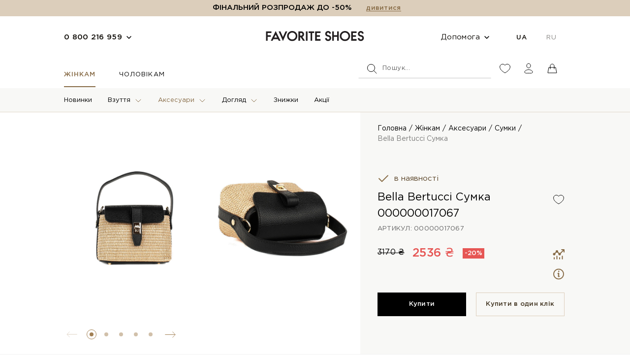

--- FILE ---
content_type: text/html; charset=UTF-8
request_url: https://favoriteshoes.com.ua/17067-bella-bertucci-sumka/
body_size: 22292
content:
<!DOCTYPE html>
<html lang="uk">
        <head>
        <meta name="format-detection" content="telephone=no" />
        <meta name="apple-mobile-web-app-capable" content="yes" />
        <meta name="viewport" content="width=device-width, initial-scale=1, maximum-scale=1, user-scalable=0" />

                        <link rel="alternate" hreflang="uk-UA" href="https://favoriteshoes.com.ua/sumky/"/>
                <link rel="alternate" hreflang="ru-UA" href="https://favoriteshoes.com.ua/ru/sumki/"/>
                
            
        
                    <!-- Google Tag Manager -->
                            <script>
                    setTimeout(function(){
                        (function(w,d,s,l,i){w[l]=w[l]||[];w[l].push({'gtm.start':
                                new Date().getTime(),event:'gtm.js'});var f=d.getElementsByTagName(s)[0],
                            j=d.createElement(s),dl=l!='dataLayer'?'&l='+l:'';j.async=true;j.src=
                            'https://www.googletagmanager.com/gtm.js?id='+i+dl;f.parentNode.insertBefore(j,f);
                        })(window,document,'script','dataLayer','GTM-PBQLNRX');
                    }, 2000);
                </script>
                        <!-- End Google Tag Manager -->
        
                <base href="https://favoriteshoes.com.ua/">
        <meta charset="utf-8">
        <title>Bella Bertucci Сумка - купити Bella Bertucci Сумка в Україні: Львові, Києві, Одесі, Харкові - ціна і фото (00000017067) в магазині взуття FavoriteShoes</title>
        <meta name="description" content="Купуйте Bella Bertucci Сумка (00000017067) за вигідною ціною в інтернет-магазині Favorite Shoes. &#10004;Великий вибір модного взуття &#10004;Великий вибір модного взуття &#10084;Безкоштовна доставка по Україні! &#10004;&#9742; (050) 105 80 17">                                                        
        <link rel="apple-touch-icon" sizes="180x180" href="/apple-touch-icon.png">
        <link rel="icon" type="image/png" sizes="32x32" href="/favicon-32x32.png">
        <link rel="icon" type="image/png" sizes="16x16" href="/favicon-16x16.png">
        <link rel="manifest" href="/site.webmanifest">
        <meta name="msapplication-TileColor" content="#da532c">
        <meta name="theme-color" content="#ffffff">
        
        <!-- PRELOAD CSS -->
<link href="https://favoriteshoes.com.ua/src/css/critical.css?v=1769258531" rel="stylesheet" type="text/css"/>
<link href="https://favoriteshoes.com.ua/src/css/main.min.css?v=1769258531" rel="stylesheet" type="text/css"/>


<link href="https://favoriteshoes.com.ua/src/css/order-main.min.css?v=1769258531" rel="stylesheet" type="text/css"/>


<link href="https://favoriteshoes.com.ua/src/css/login.min.css?v=1769258531" rel="stylesheet" type="text/css"/>


<link href="https://favoriteshoes.com.ua/src/css/inner-page.min.css?v=1769258531" rel="stylesheet" type="text/css"/>

<!-- FONTS -->
<style>

    @font-face {
        font-family: 'Gotham Pro';
        src: url('https://favoriteshoes.com.ua/src/fonts/GothamPro-Medium.eot');
        src: local('Gotham Pro Medium'), local('GothamPro-Medium'),
        url('https://favoriteshoes.com.ua/src/fonts/GothamPro-Medium.eot?#iefix') format('embedded-opentype'),
        url('https://favoriteshoes.com.ua/src/fonts/GothamPro-Medium.woff') format('woff'),
        url('https://favoriteshoes.com.ua/src/fonts/GothamPro-Medium.ttf') format('truetype');
        font-weight: 500;
        font-style: normal;
    }
    @font-face {
        font-family: 'Gotham Pro';
        src: url('https://favoriteshoes.com.ua/src/fonts/GothamPro-Bold.eot');
        src: local('Gotham Pro Bold'), local('GothamPro-Bold'),
        url('https://favoriteshoes.com.ua/src/fonts/GothamPro-Bold.eot?#iefix') format('embedded-opentype'),
        url('https://favoriteshoes.com.ua/src/fonts/GothamPro-Bold.woff') format('woff'),
        url('https://favoriteshoes.com.ua/src/fonts/GothamPro-Bold.ttf') format('truetype');
        font-weight: bold;
        font-style: normal;
    }

    @font-face {
        font-family: 'Gotham Pro';
        src: url('https://favoriteshoes.com.ua/src/fonts/GothamPro-Light.eot');
        src: local('Gotham Pro Light'), local('GothamPro-Light'),
        url('https://favoriteshoes.com.ua/src/fonts/GothamPro-Light.eot?#iefix') format('embedded-opentype'),
        url('https://favoriteshoes.com.ua/src/fonts/GothamPro-Light.woff') format('woff'),
        url('https://favoriteshoes.com.ua/src/fonts/GothamPro-Light.ttf') format('truetype');
        font-weight: 300;
        font-style: normal;
    }

    @font-face {
        font-family: 'Gotham Pro';
        src: url('https://favoriteshoes.com.ua/src/fonts/GothamPro-Black.eot');
        src: local('Gotham Pro Black'), local('GothamPro-Black'),
        url('https://favoriteshoes.com.ua/src/fonts/GothamPro-Black.eot?#iefix') format('embedded-opentype'),
        url('https://favoriteshoes.com.ua/src/fonts/GothamPro-Black.woff') format('woff'),
        url('https://favoriteshoes.com.ua/src/fonts/GothamPro-Black.ttf') format('truetype');
        font-weight: 900;
        font-style: normal;
    }

    @font-face {
        font-family: 'Gotham Pro';
        src: url('https://favoriteshoes.com.ua/src/fonts/GothamPro.eot');
        src: local('Gotham Pro'), local('GothamPro'),
        url('https://favoriteshoes.com.ua/src/fonts/GothamPro.eot?#iefix') format('embedded-opentype'),
        url('https://favoriteshoes.com.ua/src/fonts/GothamPro.woff') format('woff'),
        url('https://favoriteshoes.com.ua/src/fonts/GothamPro.ttf') format('truetype');
        font-weight: normal;
        font-style: normal;
    }


    
    .seo-block h1, .seo-block h2, .seo-block h3, .seo-block h4, .seo-block h5, .seo-block h6 {
        margin-bottom: 18px;
        text-align: center;
        font-size: 17px;
        line-height: 21px;
    }

    .button_1be3 {
        width: 55px !important;
        height: 55px !important;
    }

    .popup-container.type-login {
        max-width: 390px;
    }

    .product-inaccessible {
        opacity: 0.5;
    }

    .js-timer-countdown {
        list-style: none;
        padding: 0;
        display: block;
        text-align: center;
    }

    .js-timer-countdown li {
        display: inline-block;
        width: 15px;
        text-align: center;
    }

    .js-timer-countdown .seperator {
        display: inline-block;
        width: 3px;
    }

    .js-timer-countdown li span {
        display: inline-block;
    }

</style>
        
        
        <style>
            @media (max-width: 991px) {
            body > jdiv > jdiv > jdiv {
                bottom: 65px !important;
            }
            body > jdiv > jdiv > jdiv > jdiv {
                width: 50px !important;
                height: 50px !important;
            }
        }
                .hidden {display: none !important;}
            #user-icon-menu {
                left: 0;
                right: auto;
                text-align: left;
                top: calc(100% + 5px);
                opacity: 1;
                visibility: visible;
                position: absolute;
                right: 0;
                background: #FFFFFF;
                min-width: 173px;
                border: 1px solid #F8F8F6;
                box-sizing: border-box;
                box-shadow: 0px 12px 12px rgb(90 90 90 / 12%);
                padding: 24px;
                transition: all 0.35s;
                z-index: 10;
                text-align: left;
            }
            #user-icon-menu li {
                padding: 5px 0;
            }
            #user-icon-menu .link {
                border-bottom: none;
                color: #000;
            }
            #user-icon-menu .link:hover {
                color: #876B46;
            }
            .cabinet-popover.is-user {
                width: 176px;
            }
            #user-icon-menu .link.logout {
                color: #EB5757;
            }
            #user-icon-menu .link.logout:hover {
                color: #c31a1a;
            }
            .new.black {
                color: #000 !important;
            }
            a.logo {
                z-index: 1;
            }
            .price .new {
                display: inline;
                font-weight: 500;
                font-size: 17px;
                line-height: 1;
                color: #E65654;
                vertical-align: top;
                margin-right: 16px;
            }
            .price .old {
                font-size: 13px;
                line-height: 1;
                text-decoration-line: line-through;
                color: #333333;
                vertical-align: top;
            }
            .collection-products .black {
                color: #333333 !important;
            }
            .msg-error {
                font-size: 13px;
                line-height: 16px;
                letter-spacing: 0.02em;
                color: #EB5757;
                margin-top: 8px;
            }
        </style>

        <link rel="canonical" href="https://favoriteshoes.com.ua/17067-bella-bertucci-sumka/">                        
        
        <script src="https://www.artfut.com/static/tagtag.min.js?campaign_code=f2b686e029" onerror='var self = this;window.ADMITAD=window.ADMITAD||{},ADMITAD.Helpers=ADMITAD.Helpers||{},ADMITAD.Helpers.generateDomains=function(){for(var e=new Date,n=Math.floor(new Date(2020,e.getMonth(),e.getDate()).setUTCHours(0,0,0,0)/1e3),t=parseInt(1e12*(Math.sin(n)+1)).toString(30),i=["de"],o=[],a=0;a<i.length;++a)o.push({domain:t+"."+i[a],name:t});return o},ADMITAD.Helpers.findTodaysDomain=function(e){function n(){var o=new XMLHttpRequest,a=i[t].domain,D="https://"+a+"/";o.open("HEAD",D,!0),o.onload=function(){setTimeout(e,0,i[t])},o.onerror=function(){++t<i.length?setTimeout(n,0):setTimeout(e,0,void 0)},o.send()}var t=0,i=ADMITAD.Helpers.generateDomains();n()},window.ADMITAD=window.ADMITAD||{},ADMITAD.Helpers.findTodaysDomain(function(e){if(window.ADMITAD.dynamic=e,window.ADMITAD.dynamic){var n=function(){return function(){return self.src?self:""}}(),t=n(),i=(/campaign_code=([^&]+)/.exec(t.src)||[])[1]||"";t.parentNode.removeChild(t);var o=document.getElementsByTagName("head")[0],a=document.createElement("script");a.src="https://www."+window.ADMITAD.dynamic.domain+"/static/"+window.ADMITAD.dynamic.name.slice(1)+window.ADMITAD.dynamic.name.slice(0,1)+".min.js?campaign_code="+i,o.appendChild(a)}});'></script>
        <script type="text/javascript">var cookie_name='deduplication_cookie';var days_to_store=90;var deduplication_cookie_value='admitad';var channel_name='utm_source';getSourceParamFromUri=function(){var pattern=channel_name+'=([^&]+)';var re=new RegExp(pattern);return(re.exec(document.location.search)||[])[1]||''};getSourceCookie=function(){var matches=document.cookie.match(new RegExp('(?:^|; )'+cookie_name.replace(/([\.$?*|{}\(\)\[\]\\\/\+^])/g,'\\$1')+'=([^;]*)'));return matches?decodeURIComponent(matches[1]):undefined};setSourceCookie=function(){var param=getSourceParamFromUri();if(!param){return}var period=days_to_store*60*60*24*1000;var expiresDate=new Date((period)+ +new Date);var cookieString=cookie_name+'='+param+'; path=/; expires='+expiresDate.toGMTString();document.cookie=cookieString;document.cookie=cookieString+'; domain=.'+location.host};setSourceCookie();if(!getSourceCookie(cookie_name)){ADMITAD.Invoice.broker='na'}else if(getSourceCookie(cookie_name)!=deduplication_cookie_value){ADMITAD.Invoice.broker=getSourceCookie(cookie_name)}else{ADMITAD.Invoice.broker='adm'}</script>

                
        

    </head>
    <body data-page-type="product" data-catalog-page-type="" class=""
          data-h1="" data-page-uuid="357a6fdf7642bf815a88822c447d9dc4">

                <!-- Google Tag Manager (noscript) -->
            <noscript>
                                    <iframe src="https://www.googletagmanager.com/ns.html?id=GTM-PBQLNRX" height="0" width="0" style="display:none;visibility:hidden"></iframe>
                            </noscript>
            <!-- End Google Tag Manager (noscript) -->
                

        <div id="content-block" class=" ">

                            <header class="site-header">

            <div class="product-alert alert">
            <b>Товар добавлено в кошик</b>
            <a href="https://favoriteshoes.com.ua/cart/" class="link">перейти в кошик</a>
            <div class="alert-close">
                <img src="src/img/close-alert.svg" alt="">
            </div>
        </div>

                    <div class="main-alert alert" style="display:block">
                                                        <span style="text-align: center;"><b>ФІНАЛЬНИЙ РОЗПРОДАЖ ДО -50%</b></span>

                                                    <a href="/catalog/showcase/discount/" class="link type-2">
                                                    дивитися
                                            </a>
                                            </div>
            
    <div class="header-top">
        <div class="container">

            
                
                                <div class="phones callback-wrap">
                    <a href="tel:">0 800 216 959</a>
                    <div class="arrow"><img src="src/img/arrow-down.svg" alt=""></div>
                    <div class="contact-info">
                        <div class="phone-list">
                            <ul>
                                <li><a href="tel:0800216959">0 800 216 959</a></li>
                                
                                <li><a href="tel:0443347018">044 334 70 18</a></li>
                                <li>
                                    <a href="tel:0677363675">067 736 36 75</a>
                                </li>
                                
                                <li><a href="tel:0502007779">050 200 77 79</a></li>
                                <li><a href="tel:0501058017">050 105 80 17</a></li>
                            </ul>
                        </div>

                        <div class="work-time">
                            <div class="work-time-title">Режим роботи</div>
                            <ul>
                                <li><span>ПН-ПТ:</span> 10:00 — 19:00</li>
                                <li><span>CБ:</span> 11:00 — 18:00</li>
                                <li><span>НД:</span> ВИХІДНИЙ</li>
                            </ul>
                        </div>

                        <div class="form-callback js-sale-form-box">
                            <form action="">
                                <label>Введіть Ваш номер телефону</label>
                                <input type="tel" class="form-control js-sale-phone" placeholder="+380 (96) 123 45 67">
                                <button class="btn btn-primary type-2 w100 js-sale-send">Зателефонуйте мені</button>
                            </form>
                        </div>

                    </div>
                </div>
                
            
            <a href="https://favoriteshoes.com.ua/" class="logo">
                <img src="src/img/logo-favorit.svg" alt="Favoriteshoes Logo">
            </a>

                        <div class="top-options">
            
                                    <div class=" help   type-2 ">
    <a href="" class="help-link">Допомога</a>
    <div class="help-list">
        <ul>
                    <li>
                            <a href="https://favoriteshoes.com.ua/pokuptsiu-260/" class="link"  >Покупцю</a>
                    </li>
                    <li>
                            <a href="https://favoriteshoes.com.ua/oplata-ta-dostavka/" class="link"  >Оплата та доставка</a>
                    </li>
                    <li>
                            <a href="https://favoriteshoes.com.ua/dyskontna-prohrama/" class="link"  >Дисконтна програма</a>
                    </li>
                    <li>
                            <a href="https://favoriteshoes.com.ua/blog/" class="link"  >Блог</a>
                    </li>
                    <li>
                            <a href="https://favoriteshoes.com.ua/kontakty/" class="link"  >Контакти</a>
                    </li>
    </ul>

    </div>
</div>
                
                                    <div class="lang">
                        <ul>
                                                            <li class=" active">
                                    <a
                                            href="https://favoriteshoes.com.ua/17067-bella-bertucci-sumka/" >
                                        UA
                                    </a>
                                <li>
                                                            <li class="">
                                    <a
                                            href="https://favoriteshoes.com.ua/ru/17067-bella-bertucci-sumka/" >
                                        RU
                                    </a>
                                <li>
                                                    </ul>
                    </div>
                
                        </div>
            
        </div>
    </div>

    
    <div class="header-inner ">
        <div class="container">
            <div class="mobile-button"><span></span></div>

                            <ul class="menu-nav">
            
        <li class="active">
                            <a href="https://favoriteshoes.com.ua/zhinkam/"  >Жінкам</a>
                    </li>
            
        <li class="">
                            <a href="https://favoriteshoes.com.ua/cholovikam/"  >Чоловікам</a>
                    </li>
    </ul>
            
            <div class="header-options">
                <div class="form-search">
                    <div class="icon"><img src="src/img/icon-search.svg" alt=""></div>
                    <div class="search-wrap">
                        <form id="search_form" action="">
                            <input type="text" placeholder="Пошук">
                            <button type="submit"></button>
                        </form>
                        <div class="clear-search"></div>
                        
                        <div class="form-search-close"></div>
                    </div>
                </div>

                
                <div class="header-options-list">
                    <ul>
                        <li>

                            <a href="https://favoriteshoes.com.ua/profile/login/">
                                <svg width="24" height="24" viewBox="0 0 24 24" fill="none" xmlns="http://www.w3.org/2000/svg">
                                    <path d="M11.9996 21.0543C-8 10.0002 5.99999 -1.99984 11.9996 5.58821C18 -1.99985 32 10.0002 11.9996 21.0543Z" />
                                </svg>
                            </a>
                        </li>
                        <li class="cabinet-link">
                            <a href="https://favoriteshoes.com.ua/profile/login/">
                                <svg width="24" height="24" viewBox="0 0 24 24" fill=" none " xmlns="http://www.w3.org/2000/svg">
                                    <ellipse cx="12" cy="6.5" rx="4" ry="4.5" />
                                    <path d="M20 19C20 22.5 16 21.5 12 21.5C8 21.5 4 22.5 4 19C4 17 7.58172 14.5 12 14.5C16.4183 14.5 20 17 20 19Z" />
                                </svg>
                            </a>
                        </li>
                                                    <li class="cart-link">
                                <a id="mini_cart_link" href="" data-basket-link class="open-popup " data-rel="empty-cart" >

                                    
                                    <!-- іконка якщо корзина пуста -->
                                    <svg class=" js-cart-icon-empty" width="24" height="24"
                                         viewBox="0 0 24 24" fill="none" xmlns="http://www.w3.org/2000/svg">
                                        <path d="M8 10H5L3 21H21L19 10H16M8 10V7C8 4.79086 9.79086 3 12 3V3C14.2091 3 16 4.79086 16 7V10M8 10H16M8 10V13M16 10V13"
                                              stroke-linecap="round" stroke-linejoin="round" />
                                    </svg>

                                    <!-- іконка якщо корзина з товаром -->
                                    <svg class=" hidden  js-cart-icon-full" width="24" height="24"
                                         viewBox="0 0 24 24" fill="none" xmlns="http://www.w3.org/2000/svg">
                                        <path fill-rule="evenodd" clip-rule="evenodd" d="M8.5 7C8.5 5.067 10.067 3.5 12 3.5C13.933 3.5 15.5 5.067 15.5 7V10.5H8.5V7ZM16.5 7V10.5H19C19.2383 10.5 19.4436 10.6682 19.4903 10.9019L21.4903 20.9019C21.5197 21.0488 21.4816 21.2012 21.3867 21.317C21.2917 21.4328 21.1498 21.5 21 21.5H3C2.85021 21.5 2.7083 21.4328 2.61333 21.317C2.51836 21.2012 2.48034 21.0488 2.50971 20.9019L4.50971 10.9019C4.55646 10.6682 4.76166 10.5 5 10.5H7.5V7C7.5 4.51472 9.51472 2.5 12 2.5C14.4853 2.5 16.5 4.51472 16.5 7Z" fill="black" />
                                    </svg>

                                    <span class="basket-count js-cart-count  hidden ">0</span>

                                </a>
                            </li>
                                            </ul>
                </div>

                                <div id="mini_cart" class="cart-popover  hidden " style="display:none;">
                                        
                    
                </div>
                
                <div class="cabinet-popover ">
                                            <div class="cp-login">
                            <div class="cp-title">Вже зареєстровані ?</div>
                            <a href="https://favoriteshoes.com.ua/profile/login/" class="btn btn-primary">Увійти</a>
                        </div>
                        <div class="cp-signup">
                            <div class="cp-title">Я новий користувач.</div>
                            <p>Після швидкої реєстрації ви отримаєте доступ до багатьох функцій та додаткових переваг.</p>
                            <a href="https://favoriteshoes.com.ua/profile/registration/" class="btn btn-stroke">Зареєструватись</a>
                        </div>
                                    </div>

            </div>
        </div>
    </div>

            <div class="bottom-navbar">
    <div class="container">
                    <ul class="nav-menu nav-459  active ">
                                            <li>
                                            <a class=" " href="https://favoriteshoes.com.ua/novynky/"  >Новинки</a>
                    
                                    </li>
                                            <li>
                                            <a class="dropdown " href="https://favoriteshoes.com.ua/zhinoche-vzuttia/"  >Взуття</a>
                    
                                            <div class="submenu">
                            <div class="container">
                                                                <div class="col">
                                                                            
                                                                                <div class="col-item">

                                                                                            <a class="submenu-title " href="https://favoriteshoes.com.ua/zhinoche-vzuttia/"  >ВСІ ТОВАРИ</a>
                                            
                                                                                    </div>
                                                                            
                                                                                <div class="col-item">

                                                                                            <a class="submenu-title " href="https://favoriteshoes.com.ua/tufli/"  >Туфлі</a>
                                            
                                                                                        <ul>
                                                                                                                                                        <li>
                                                                                                                    <a href="https://favoriteshoes.com.ua/tufli-na-hrubomu-kabluku/" class=""  >Туфлі на грубому каблуку</a>
                                                                                                            </li>
                                                                                                                                                        <li>
                                                                                                                    <a href="https://favoriteshoes.com.ua/tufli-chovnyky/" class=""  >Туфлі-човники</a>
                                                                                                            </li>
                                                                                                                                                        <li>
                                                                                                                    <a href="https://favoriteshoes.com.ua/derbi-zhinochi/" class=""  >Дербі жіночі</a>
                                                                                                            </li>
                                                                                                                                                        <li>
                                                                                                                    <a href="https://favoriteshoes.com.ua/lofery-zhinochi/" class=""  >Лофери жіночі</a>
                                                                                                            </li>
                                                                                                                                                        <li>
                                                                                                                    <a href="https://favoriteshoes.com.ua/vechirni-tufli/" class=""  >Вечірні туфлі</a>
                                                                                                            </li>
                                                                                                <li class="underline">
                                                    <a href="https://favoriteshoes.com.ua/tufli/">дивитись всі</a>
                                                </li>
                                            </ul>
                                                                                    </div>
                                                                            
                                                                                <div class="col-item">

                                                                                            <a class="submenu-title " href="https://favoriteshoes.com.ua/botiliony/"  >Ботильйони</a>
                                            
                                                                                    </div>
                                                                            
                                                                                <div class="col-item">

                                                                                            <a class="submenu-title " href="https://favoriteshoes.com.ua/uhy/"  >Уги</a>
                                            
                                                                                    </div>
                                                                                                                                                                                                                                                                                                                                                                                                                                                                                                                                                                                                                                                                                                                                                                                                                                                                                                                                                                                                                                                                                                                    </div>
                                                                <div class="col">
                                                                                                                                                                                                                                                                                                                                                                                                                            
                                                                                <div class="col-item">

                                                                                            <a class="submenu-title " href="https://favoriteshoes.com.ua/choboty/"  >Чоботи</a>
                                            
                                                                                        <ul>
                                                                                                                                                        <li>
                                                                                                                    <a href="https://favoriteshoes.com.ua/choboty-osinni/" class=""  >Чоботи осінні</a>
                                                                                                            </li>
                                                                                                                                                        <li>
                                                                                                                    <a href="https://favoriteshoes.com.ua/choboty-zymovi/" class=""  >Чоботи зимові</a>
                                                                                                            </li>
                                                                                                                                                        <li>
                                                                                                                    <a href="https://favoriteshoes.com.ua/pivchoboty/" class=""  >Півчоботи</a>
                                                                                                            </li>
                                                                                                <li class="underline">
                                                    <a href="https://favoriteshoes.com.ua/choboty/">дивитись всі</a>
                                                </li>
                                            </ul>
                                                                                    </div>
                                                                            
                                                                                <div class="col-item">

                                                                                            <a class="submenu-title " href="https://favoriteshoes.com.ua/botforty/"  >Ботфорти</a>
                                            
                                                                                        <ul>
                                                                                                                                                        <li>
                                                                                                                    <a href="https://favoriteshoes.com.ua/botforty-osinni/" class=""  >Ботфорти осінні</a>
                                                                                                            </li>
                                                                                                                                                        <li>
                                                                                                                    <a href="https://favoriteshoes.com.ua/botforty-zymovi/" class=""  >Ботфорти зимові</a>
                                                                                                            </li>
                                                                                                                                                        <li>
                                                                                                                    <a href="https://favoriteshoes.com.ua/botforty-panchokhy/" class=""  >Ботфорти-панчохи</a>
                                                                                                            </li>
                                                                                                <li class="underline">
                                                    <a href="https://favoriteshoes.com.ua/botforty/">дивитись всі</a>
                                                </li>
                                            </ul>
                                                                                    </div>
                                                                                                                                                                                                                                                                                                                                                                                                                                                                                                                                                                                                                                                                                                                                                                                                                                                                                                                                            </div>
                                                                <div class="col">
                                                                                                                                                                                                                                                                                                                                                                                                                                                                                                                                                                                                    
                                                                                <div class="col-item">

                                                                                            <a class="submenu-title " href="https://favoriteshoes.com.ua/cherevyky-318/"  >Черевики</a>
                                            
                                                                                        <ul>
                                                                                                                                                        <li>
                                                                                                                    <a href="https://favoriteshoes.com.ua/cherevyky-osinni/" class=""  >Черевики осінні</a>
                                                                                                            </li>
                                                                                                                                                        <li>
                                                                                                                    <a href="https://favoriteshoes.com.ua/cherevyky-zymovi/" class=""  >Черевики зимові</a>
                                                                                                            </li>
                                                                                                                                                        <li>
                                                                                                                    <a href="https://favoriteshoes.com.ua/chelsi-zhinochi/" class=""  >Челсі жіночі</a>
                                                                                                            </li>
                                                                                                                                                        <li>
                                                                                                                    <a href="https://favoriteshoes.com.ua/kovboiky/" class=""  >Ковбойки</a>
                                                                                                            </li>
                                                                                                                                                        <li>
                                                                                                                    <a href="https://favoriteshoes.com.ua/dutiky/" class=""  >Дутіки</a>
                                                                                                            </li>
                                                                                                <li class="underline">
                                                    <a href="https://favoriteshoes.com.ua/cherevyky-318/">дивитись всі</a>
                                                </li>
                                            </ul>
                                                                                    </div>
                                                                            
                                                                                <div class="col-item">

                                                                                            <a class="submenu-title " href="https://favoriteshoes.com.ua/krosivky-ta-kedy/"  >Кросівки та кеди</a>
                                            
                                                                                        <ul>
                                                                                                                                                        <li>
                                                                                                                    <a href="https://favoriteshoes.com.ua/krosivky/" class=""  >Кросівки</a>
                                                                                                            </li>
                                                                                                                                                        <li>
                                                                                                                    <a href="https://favoriteshoes.com.ua/kedy/" class=""  >Кеди</a>
                                                                                                            </li>
                                                                                                <li class="underline">
                                                    <a href="https://favoriteshoes.com.ua/krosivky-ta-kedy/">дивитись всі</a>
                                                </li>
                                            </ul>
                                                                                    </div>
                                                                                                                                                                                                                                                                                                                                                                                                                                                                                                                                                                                                                                                                                                                                                                    </div>
                                                                <div class="col">
                                                                                                                                                                                                                                                                                                                                                                                                                                                                                                                                                                                                                                                                                                                                                                            
                                                                                <div class="col-item">

                                                                                            <a class="submenu-title " href="https://favoriteshoes.com.ua/baletky/"  >Балетки</a>
                                            
                                                                                    </div>
                                                                            
                                                                                <div class="col-item">

                                                                                            <a class="submenu-title " href="https://favoriteshoes.com.ua/shlopantsi/"  >Шльопанці</a>
                                            
                                                                                    </div>
                                                                            
                                                                                <div class="col-item">

                                                                                            <a class="submenu-title " href="https://favoriteshoes.com.ua/mokasyny/"  >Мокасини</a>
                                            
                                                                                    </div>
                                                                            
                                                                                <div class="col-item">

                                                                                            <a class="submenu-title " href="https://favoriteshoes.com.ua/espadryl/"  >Еспадрильї</a>
                                            
                                                                                    </div>
                                                                            
                                                                                <div class="col-item">

                                                                                            <a class="submenu-title " href="https://favoriteshoes.com.ua/sabo/"  >Сабо</a>
                                            
                                                                                    </div>
                                                                            
                                                                                <div class="col-item">

                                                                                            <a class="submenu-title " href="https://favoriteshoes.com.ua/sandali/"  >Сандалі</a>
                                            
                                                                                    </div>
                                                                            
                                                                                <div class="col-item">

                                                                                            <a class="submenu-title " href="https://favoriteshoes.com.ua/bosonizhky/"  >Босоніжки</a>
                                            
                                                                                        <ul>
                                                                                                                                                        <li>
                                                                                                                    <a href="https://favoriteshoes.com.ua/slinhbeky/" class=""  >Слінгбеки</a>
                                                                                                            </li>
                                                                                                                                                        <li>
                                                                                                                    <a href="https://favoriteshoes.com.ua/bosonizhky-na-platformi/" class=""  >Босоніжки на платформі</a>
                                                                                                            </li>
                                                                                                <li class="underline">
                                                    <a href="https://favoriteshoes.com.ua/bosonizhky/">дивитись всі</a>
                                                </li>
                                            </ul>
                                                                                    </div>
                                                                            
                                                                                <div class="col-item">

                                                                                            <a class="submenu-title " href="https://favoriteshoes.com.ua/ostannia-para/f/gender-female/"  >Остання пара</a>
                                            
                                                                                    </div>
                                                                    </div>
                                                                <div class="col">
                                                                                                                                                                                                                                                                                                                                                                                                                                                                                                                                                                                                                                                                                                                                                                                                                                                                                                                                                                                                                                                                                                                                                                                                                                                                                                                                                                                                                                                                    </div>
                                                            </div>
                        </div>
                                    </li>
                                            <li>
                                            <a class="dropdown active" href="https://favoriteshoes.com.ua/zhinochi/"  >Аксесуари</a>
                    
                                            <div class="submenu">
                            <div class="container">
                                                                <div class="col">
                                                                            
                                                                                <div class="col-item">

                                                                                            <a class="submenu-title active" href="https://favoriteshoes.com.ua/sumky/"  >Сумки</a>
                                            
                                                                                    </div>
                                                                            
                                                                                <div class="col-item">

                                                                                            <a class="submenu-title " href="https://favoriteshoes.com.ua/remeni-zhinochi/"  >Ремені</a>
                                            
                                                                                    </div>
                                                                            
                                                                                <div class="col-item">

                                                                                            <a class="submenu-title " href="https://favoriteshoes.com.ua/klatchi/"  >Клатчі</a>
                                            
                                                                                    </div>
                                                                            
                                                                                <div class="col-item">

                                                                                            <a class="submenu-title " href="https://favoriteshoes.com.ua/ghamantsi/"  >Гаманці</a>
                                            
                                                                                    </div>
                                                                            
                                                                                <div class="col-item">

                                                                                            <a class="submenu-title " href="https://favoriteshoes.com.ua/shkarpetky/"  >Шкарпетки</a>
                                            
                                                                                    </div>
                                                                    </div>
                                                                <div class="col">
                                                                                                                                                                                                                                                                                                                                                                                                                                                                                                        </div>
                                                                <div class="col">
                                                                                                                                                                                                                                                                                                                                                                                                                                                                                                        </div>
                                                                <div class="col">
                                                                                                                                                                                                                                                                                                                                                                                                                                                                                                        </div>
                                                                <div class="col">
                                                                                                                                                                                                                                                                                                                                                                                                                                                                                                        </div>
                                                            </div>
                        </div>
                                    </li>
                                            <li>
                                            <a class="dropdown " href="https://favoriteshoes.com.ua/dohliad-za-vzuttiam/"  >Догляд</a>
                    
                                            <div class="submenu">
                            <div class="container">
                                                                <div class="col">
                                                                            
                                                                                <div class="col-item">

                                                                                            <a class="submenu-title " href="https://favoriteshoes.com.ua/krem-dlia-vzuttia/"  >Крем для взуття</a>
                                            
                                                                                    </div>
                                                                            
                                                                                <div class="col-item">

                                                                                            <a class="submenu-title " href="https://favoriteshoes.com.ua/ustilky/"  >Устілки</a>
                                            
                                                                                    </div>
                                                                            
                                                                                <div class="col-item">

                                                                                            <a class="submenu-title " href="https://favoriteshoes.com.ua/aerozoli-dlia-vzuttia/"  >Аерозолі для взуття</a>
                                            
                                                                                    </div>
                                                                            
                                                                                <div class="col-item">

                                                                                            <a class="submenu-title " href="https://favoriteshoes.com.ua/ghubky-i-shchitky/"  >Губки і щітки</a>
                                            
                                                                                    </div>
                                                                    </div>
                                                                <div class="col">
                                                                                                                                                                                                                                                                                                                                                                                                                    </div>
                                                                <div class="col">
                                                                                                                                                                                                                                                                                                                                                                                                                    </div>
                                                                <div class="col">
                                                                                                                                                                                                                                                                                                                                                                                                                    </div>
                                                                <div class="col">
                                                                                                                                                                                                                                                                                                                                                                                                                    </div>
                                                            </div>
                        </div>
                                    </li>
                                            <li>
                                            <a class=" " href="https://favoriteshoes.com.ua/catalog/showcase/discount/f/gender-female/"  >Знижки</a>
                    
                                    </li>
                                            <li>
                                            <a class=" " href="https://favoriteshoes.com.ua/aktsi/"  >Акції</a>
                    
                                    </li>
                    </ul>
                    <ul class="nav-menu nav-460 ">
                                            <li>
                                            <a class=" " href="https://favoriteshoes.com.ua/cholovichi-novynky/"  >Новинки</a>
                    
                                    </li>
                                            <li>
                                            <a class="dropdown " href="https://favoriteshoes.com.ua/choloviche-vzuttia/"  >Взуття</a>
                    
                                            <div class="submenu">
                            <div class="container">
                                                                <div class="col">
                                                                            
                                                                                <div class="col-item">

                                                                                            <a class="submenu-title " href="https://favoriteshoes.com.ua/choloviche-vzuttia/"  >ВСІ ТОВАРИ</a>
                                            
                                                                                    </div>
                                                                            
                                                                                <div class="col-item">

                                                                                            <a class="submenu-title " href="https://favoriteshoes.com.ua/ostannia-para/f/gender-male/"  >Остання пара</a>
                                            
                                                                                    </div>
                                                                            
                                                                                <div class="col-item">

                                                                                            <a class="submenu-title " href="https://favoriteshoes.com.ua/tufli-301/"  >Туфлі</a>
                                            
                                                                                        <ul>
                                                                                                                                                        <li>
                                                                                                                    <a href="https://favoriteshoes.com.ua/tufli-301/f/style-classic/" class=""  >Класичні туфлі</a>
                                                                                                            </li>
                                                                                                                                                        <li>
                                                                                                                    <a href="https://favoriteshoes.com.ua/monky/" class=""  >Монки</a>
                                                                                                            </li>
                                                                                                                                                        <li>
                                                                                                                    <a href="https://favoriteshoes.com.ua/lofery-cholovichi/" class=""  >Лофери чоловічі</a>
                                                                                                            </li>
                                                                                                                                                        <li>
                                                                                                                    <a href="https://favoriteshoes.com.ua/derbi-cholovichi/" class=""  >Дербі чоловічі</a>
                                                                                                            </li>
                                                                                                <li class="underline">
                                                    <a href="https://favoriteshoes.com.ua/tufli-301/">дивитись всі</a>
                                                </li>
                                            </ul>
                                                                                    </div>
                                                                                                                                                                
                                                                                <div class="col-item">

                                                                                            <a class="submenu-title " href="https://favoriteshoes.com.ua/krosivky-ta-kedy-335/"  >Кросівки та кеди</a>
                                            
                                                                                        <ul>
                                                                                                                                                        <li>
                                                                                                                    <a href="https://favoriteshoes.com.ua/krosivky-379/" class=""  >Кросівки</a>
                                                                                                            </li>
                                                                                                                                                        <li>
                                                                                                                    <a href="https://favoriteshoes.com.ua/kedy-380/" class=""  >Кеди</a>
                                                                                                            </li>
                                                                                                <li class="underline">
                                                    <a href="https://favoriteshoes.com.ua/krosivky-ta-kedy-335/">дивитись всі</a>
                                                </li>
                                            </ul>
                                                                                    </div>
                                                                                                                                                                                                                                                                                                                                                                                                                                                                                                        </div>
                                                                <div class="col">
                                                                                                                                                                                                                                                                                                                                                                                                                                                                                                                
                                                                                <div class="col-item">

                                                                                            <a class="submenu-title " href="https://favoriteshoes.com.ua/mokasyny-319/"  >Мокасини</a>
                                            
                                                                                        <ul>
                                                                                                                                                        <li>
                                                                                                                    <a href="https://favoriteshoes.com.ua/topsaidery/" class=""  >Топсайдери</a>
                                                                                                            </li>
                                                                                                <li class="underline">
                                                    <a href="https://favoriteshoes.com.ua/mokasyny-319/">дивитись всі</a>
                                                </li>
                                            </ul>
                                                                                    </div>
                                                                            
                                                                                <div class="col-item">

                                                                                            <a class="submenu-title " href="https://favoriteshoes.com.ua/cholovichi-sandali/"  >Сандалі</a>
                                            
                                                                                    </div>
                                                                            
                                                                                <div class="col-item">

                                                                                            <a class="submenu-title " href="https://favoriteshoes.com.ua/shlopantsi-333/"  >Шльопанці</a>
                                            
                                                                                    </div>
                                                                            
                                                                                <div class="col-item">

                                                                                            <a class="submenu-title " href="https://favoriteshoes.com.ua/slipony-ta-espadryl/"  >Сліпони та еспадрильї</a>
                                            
                                                                                        <ul>
                                                                                                                                                        <li>
                                                                                                                    <a href="https://favoriteshoes.com.ua/espadryl-334/" class=""  >Еспадрильї</a>
                                                                                                            </li>
                                                                                                                                                        <li>
                                                                                                                    <a href="https://favoriteshoes.com.ua/slipony-382/" class=""  >Сліпони</a>
                                                                                                            </li>
                                                                                                <li class="underline">
                                                    <a href="https://favoriteshoes.com.ua/slipony-ta-espadryl/">дивитись всі</a>
                                                </li>
                                            </ul>
                                                                                    </div>
                                                                                                                                                        </div>
                                                                <div class="col">
                                                                                                                                                                                                                                                                                                                                        
                                                                                <div class="col-item">

                                                                                            <a class="submenu-title " href="https://favoriteshoes.com.ua/cherevyky/"  >Черевики</a>
                                            
                                                                                        <ul>
                                                                                                                                                        <li>
                                                                                                                    <a href="https://favoriteshoes.com.ua/cherevyky-osinni-377/" class=""  >Черевики осінні</a>
                                                                                                            </li>
                                                                                                                                                        <li>
                                                                                                                    <a href="https://favoriteshoes.com.ua/cherevyky-zymovi-378/" class=""  >Черевики зимові</a>
                                                                                                            </li>
                                                                                                                                                        <li>
                                                                                                                    <a href="https://favoriteshoes.com.ua/chelsi-cholovichi/" class=""  >Челсі чоловічі</a>
                                                                                                            </li>
                                                                                                                                                        <li>
                                                                                                                    <a href="https://favoriteshoes.com.ua/cherevyky-na-shnurivtsi/" class=""  >Черевики на шнурівці</a>
                                                                                                            </li>
                                                                                                <li class="underline">
                                                    <a href="https://favoriteshoes.com.ua/cherevyky/">дивитись всі</a>
                                                </li>
                                            </ul>
                                                                                    </div>
                                                                                                                                                                                                                                                                                                                                                                                                                                                                                                                
                                                                                <div class="col-item">

                                                                                            <a class="submenu-title " href="https://favoriteshoes.com.ua/made-in-italy-563/"  >Made in Italy</a>
                                            
                                                                                    </div>
                                                                    </div>
                                                                <div class="col">
                                                                                                                                                                                                                                                                                                                                                                                                                                                                                                                                                                                                                                                                                                                                                                                                                                                                                                                                            </div>
                                                                <div class="col">
                                                                                                                                                                                                                                                                                                                                                                                                                                                                                                                                                                                                                                                                                                                                                                                                                                                                                                                                            </div>
                                                            </div>
                        </div>
                                    </li>
                                            <li>
                                            <a class="dropdown " href="https://favoriteshoes.com.ua/cholovichi/"  >Аксесуари</a>
                    
                                            <div class="submenu">
                            <div class="container">
                                                                <div class="col">
                                                                            
                                                                                <div class="col-item">

                                                                                            <a class="submenu-title " href="https://favoriteshoes.com.ua/sumky-360/"  >Сумки</a>
                                            
                                                                                    </div>
                                                                            
                                                                                <div class="col-item">

                                                                                            <a class="submenu-title " href="https://favoriteshoes.com.ua/remeni/"  >Ремені</a>
                                            
                                                                                    </div>
                                                                            
                                                                                <div class="col-item">

                                                                                            <a class="submenu-title " href="https://favoriteshoes.com.ua/ghamantsi-361/"  >Гаманці</a>
                                            
                                                                                    </div>
                                                                            
                                                                                <div class="col-item">

                                                                                            <a class="submenu-title " href="https://favoriteshoes.com.ua/cholovichi-klatchi/"  >Чоловічі клатчі</a>
                                            
                                                                                    </div>
                                                                            
                                                                                <div class="col-item">

                                                                                            <a class="submenu-title " href="https://favoriteshoes.com.ua/cholovichi-shkarpetky/"  >Шкарпетки</a>
                                            
                                                                                    </div>
                                                                    </div>
                                                                <div class="col">
                                                                                                                                                                                                                                                                                                                                                                                                                                                                                                        </div>
                                                                <div class="col">
                                                                                                                                                                                                                                                                                                                                                                                                                                                                                                        </div>
                                                                <div class="col">
                                                                                                                                                                                                                                                                                                                                                                                                                                                                                                        </div>
                                                                <div class="col">
                                                                                                                                                                                                                                                                                                                                                                                                                                                                                                        </div>
                                                            </div>
                        </div>
                                    </li>
                                            <li>
                                            <a class="dropdown " href="https://favoriteshoes.com.ua/dohliad-za-vzuttiam/"  >Догляд</a>
                    
                                            <div class="submenu">
                            <div class="container">
                                                                <div class="col">
                                                                            
                                                                                <div class="col-item">

                                                                                            <a class="submenu-title " href="https://favoriteshoes.com.ua/krem-dlia-vzuttia/"  >Крем для взуття</a>
                                            
                                                                                    </div>
                                                                            
                                                                                <div class="col-item">

                                                                                            <a class="submenu-title " href="https://favoriteshoes.com.ua/ustilky/"  >Устілки</a>
                                            
                                                                                    </div>
                                                                            
                                                                                <div class="col-item">

                                                                                            <a class="submenu-title " href="https://favoriteshoes.com.ua/aerozoli-dlia-vzuttia/"  >Аерозолі для взуття</a>
                                            
                                                                                    </div>
                                                                            
                                                                                <div class="col-item">

                                                                                            <a class="submenu-title " href="https://favoriteshoes.com.ua/ghubky-i-shchitky/"  >Губки та щітки</a>
                                            
                                                                                    </div>
                                                                    </div>
                                                                <div class="col">
                                                                                                                                                                                                                                                                                                                                                                                                                    </div>
                                                                <div class="col">
                                                                                                                                                                                                                                                                                                                                                                                                                    </div>
                                                                <div class="col">
                                                                                                                                                                                                                                                                                                                                                                                                                    </div>
                                                                <div class="col">
                                                                                                                                                                                                                                                                                                                                                                                                                    </div>
                                                            </div>
                        </div>
                                    </li>
                                            <li>
                                            <a class=" " href="https://favoriteshoes.com.ua/catalog/showcase/discount/f/gender-male/"  >Знижки</a>
                    
                                    </li>
                                            <li>
                                            <a class=" " href="https://favoriteshoes.com.ua/aktsi/"  >Акції</a>
                    
                                    </li>
                    </ul>
        </div>
</div>
    
    <div class="mobile-menu">

        <div class="mob-nav">
    <ul>
                                <li>
                                    <a href="https://favoriteshoes.com.ua/zhinkam/" class="active" data-mob-nav="nav-459"  >Жінкам</a>
                            </li>
                                <li>
                                    <a href="https://favoriteshoes.com.ua/cholovikam/" class="" data-mob-nav="nav-460"  >Чоловікам</a>
                            </li>
            </ul>

                    <div class="item-nav nav-459 active">
            <ul>
                                    <li>
                                                                                <a href="https://favoriteshoes.com.ua/novynky/"
                                class=""
                                  >
                                Новинки
                            </a>
                                            </li>
                                    <li>
                                                    <a href=""
                                data-subnav="subnav-459-218">
                                Взуття
                            </a>
                                            </li>
                                    <li>
                                                    <a href=""
                                data-subnav="subnav-459-349">
                                Аксесуари
                            </a>
                                            </li>
                                    <li>
                                                    <a href=""
                                data-subnav="subnav-459-388">
                                Догляд
                            </a>
                                            </li>
                                    <li>
                                                                                <a href="https://favoriteshoes.com.ua/catalog/showcase/discount/f/gender-female/"
                                class=""
                                  >
                                Знижки
                            </a>
                                            </li>
                                    <li>
                                                                                <a href="https://favoriteshoes.com.ua/aktsi/"
                                class=""
                                  >
                                Акції
                            </a>
                                            </li>
                                <li>
                    <a href="" data-subnav="subnav-help">Допомога</a>
                </li>
            </ul>
        </div>
                    <div class="item-nav nav-460 ">
            <ul>
                                    <li>
                                                                                <a href="https://favoriteshoes.com.ua/cholovichi-novynky/"
                                class=""
                                  >
                                Новинки
                            </a>
                                            </li>
                                    <li>
                                                    <a href=""
                                data-subnav="subnav-460-219">
                                Взуття
                            </a>
                                            </li>
                                    <li>
                                                    <a href=""
                                data-subnav="subnav-460-359">
                                Аксесуари
                            </a>
                                            </li>
                                    <li>
                                                    <a href=""
                                data-subnav="subnav-460-579">
                                Догляд
                            </a>
                                            </li>
                                    <li>
                                                                                <a href="https://favoriteshoes.com.ua/catalog/showcase/discount/f/gender-male/"
                                class=""
                                  >
                                Знижки
                            </a>
                                            </li>
                                    <li>
                                                                                <a href="https://favoriteshoes.com.ua/aktsi/"
                                class=""
                                  >
                                Акції
                            </a>
                                            </li>
                                <li>
                    <a href="" data-subnav="subnav-help">Допомога</a>
                </li>
            </ul>
        </div>
    </div>

<div class="wrap-item-nav">
                                            
                <div class="item-subnav subnav-459-218">

                    <a href="" class="back">Назад</a>

                    
                                            <a class="title" href="https://favoriteshoes.com.ua/zhinoche-vzuttia/"  >Жінкам / Взуття</a>
                    
                                            <ul>
                                                                                            <li>
                                                                            <a class="" href="https://favoriteshoes.com.ua/zhinoche-vzuttia/"  >ВСІ ТОВАРИ</a>
                                                                                                        </li>
                                                                                            <li>
                                                                            <a class="submenu-title" href="https://favoriteshoes.com.ua/tufli/"  >Туфлі</a>
                                                                                                                <ol>
                                            <li class="underline">
                                                <a href="https://favoriteshoes.com.ua/tufli/">дивитись всі</a>
                                            </li>
                                                                                                                                            <li>
                                                                                                            <a href="https://favoriteshoes.com.ua/tufli-na-hrubomu-kabluku/"  >Туфлі на грубому каблуку</a>
                                                                                                    </li>
                                                                                                                                            <li>
                                                                                                            <a href="https://favoriteshoes.com.ua/tufli-chovnyky/"  >Туфлі-човники</a>
                                                                                                    </li>
                                                                                                                                            <li>
                                                                                                            <a href="https://favoriteshoes.com.ua/derbi-zhinochi/"  >Дербі жіночі</a>
                                                                                                    </li>
                                                                                                                                            <li>
                                                                                                            <a href="https://favoriteshoes.com.ua/lofery-zhinochi/"  >Лофери жіночі</a>
                                                                                                    </li>
                                                                                                                                            <li>
                                                                                                            <a href="https://favoriteshoes.com.ua/vechirni-tufli/"  >Вечірні туфлі</a>
                                                                                                    </li>
                                                                                    </ol>
                                                                    </li>
                                                                                            <li>
                                                                            <a class="" href="https://favoriteshoes.com.ua/botiliony/"  >Ботильйони</a>
                                                                                                        </li>
                                                                                            <li>
                                                                            <a class="" href="https://favoriteshoes.com.ua/uhy/"  >Уги</a>
                                                                                                        </li>
                                                                                            <li>
                                                                            <a class="submenu-title" href="https://favoriteshoes.com.ua/choboty/"  >Чоботи</a>
                                                                                                                <ol>
                                            <li class="underline">
                                                <a href="https://favoriteshoes.com.ua/choboty/">дивитись всі</a>
                                            </li>
                                                                                                                                            <li>
                                                                                                            <a href="https://favoriteshoes.com.ua/choboty-osinni/"  >Чоботи осінні</a>
                                                                                                    </li>
                                                                                                                                            <li>
                                                                                                            <a href="https://favoriteshoes.com.ua/choboty-zymovi/"  >Чоботи зимові</a>
                                                                                                    </li>
                                                                                                                                            <li>
                                                                                                            <a href="https://favoriteshoes.com.ua/pivchoboty/"  >Півчоботи</a>
                                                                                                    </li>
                                                                                    </ol>
                                                                    </li>
                                                                                            <li>
                                                                            <a class="submenu-title" href="https://favoriteshoes.com.ua/botforty/"  >Ботфорти</a>
                                                                                                                <ol>
                                            <li class="underline">
                                                <a href="https://favoriteshoes.com.ua/botforty/">дивитись всі</a>
                                            </li>
                                                                                                                                            <li>
                                                                                                            <a href="https://favoriteshoes.com.ua/botforty-osinni/"  >Ботфорти осінні</a>
                                                                                                    </li>
                                                                                                                                            <li>
                                                                                                            <a href="https://favoriteshoes.com.ua/botforty-zymovi/"  >Ботфорти зимові</a>
                                                                                                    </li>
                                                                                                                                            <li>
                                                                                                            <a href="https://favoriteshoes.com.ua/botforty-panchokhy/"  >Ботфорти-панчохи</a>
                                                                                                    </li>
                                                                                    </ol>
                                                                    </li>
                                                                                            <li>
                                                                            <a class="submenu-title" href="https://favoriteshoes.com.ua/cherevyky-318/"  >Черевики</a>
                                                                                                                <ol>
                                            <li class="underline">
                                                <a href="https://favoriteshoes.com.ua/cherevyky-318/">дивитись всі</a>
                                            </li>
                                                                                                                                            <li>
                                                                                                            <a href="https://favoriteshoes.com.ua/cherevyky-osinni/"  >Черевики осінні</a>
                                                                                                    </li>
                                                                                                                                            <li>
                                                                                                            <a href="https://favoriteshoes.com.ua/cherevyky-zymovi/"  >Черевики зимові</a>
                                                                                                    </li>
                                                                                                                                            <li>
                                                                                                            <a href="https://favoriteshoes.com.ua/chelsi-zhinochi/"  >Челсі жіночі</a>
                                                                                                    </li>
                                                                                                                                            <li>
                                                                                                            <a href="https://favoriteshoes.com.ua/kovboiky/"  >Ковбойки</a>
                                                                                                    </li>
                                                                                                                                            <li>
                                                                                                            <a href="https://favoriteshoes.com.ua/dutiky/"  >Дутіки</a>
                                                                                                    </li>
                                                                                    </ol>
                                                                    </li>
                                                                                            <li>
                                                                            <a class="submenu-title" href="https://favoriteshoes.com.ua/krosivky-ta-kedy/"  >Кросівки та кеди</a>
                                                                                                                <ol>
                                            <li class="underline">
                                                <a href="https://favoriteshoes.com.ua/krosivky-ta-kedy/">дивитись всі</a>
                                            </li>
                                                                                                                                            <li>
                                                                                                            <a href="https://favoriteshoes.com.ua/krosivky/"  >Кросівки</a>
                                                                                                    </li>
                                                                                                                                            <li>
                                                                                                            <a href="https://favoriteshoes.com.ua/kedy/"  >Кеди</a>
                                                                                                    </li>
                                                                                    </ol>
                                                                    </li>
                                                                                            <li>
                                                                            <a class="" href="https://favoriteshoes.com.ua/baletky/"  >Балетки</a>
                                                                                                        </li>
                                                                                            <li>
                                                                            <a class="" href="https://favoriteshoes.com.ua/shlopantsi/"  >Шльопанці</a>
                                                                                                        </li>
                                                                                            <li>
                                                                            <a class="" href="https://favoriteshoes.com.ua/mokasyny/"  >Мокасини</a>
                                                                                                        </li>
                                                                                            <li>
                                                                            <a class="" href="https://favoriteshoes.com.ua/espadryl/"  >Еспадрильї</a>
                                                                                                        </li>
                                                                                            <li>
                                                                            <a class="" href="https://favoriteshoes.com.ua/sabo/"  >Сабо</a>
                                                                                                        </li>
                                                                                            <li>
                                                                            <a class="" href="https://favoriteshoes.com.ua/sandali/"  >Сандалі</a>
                                                                                                        </li>
                                                                                            <li>
                                                                            <a class="submenu-title" href="https://favoriteshoes.com.ua/bosonizhky/"  >Босоніжки</a>
                                                                                                                <ol>
                                            <li class="underline">
                                                <a href="https://favoriteshoes.com.ua/bosonizhky/">дивитись всі</a>
                                            </li>
                                                                                                                                            <li>
                                                                                                            <a href="https://favoriteshoes.com.ua/slinhbeky/"  >Слінгбеки</a>
                                                                                                    </li>
                                                                                                                                            <li>
                                                                                                            <a href="https://favoriteshoes.com.ua/bosonizhky-na-platformi/"  >Босоніжки на платформі</a>
                                                                                                    </li>
                                                                                    </ol>
                                                                    </li>
                                                                                            <li>
                                                                            <a class="" href="https://favoriteshoes.com.ua/ostannia-para/f/gender-female/"  >Остання пара</a>
                                                                                                        </li>
                                                    </ul>
                                    </div>

                                
                <div class="item-subnav subnav-459-349">

                    <a href="" class="back">Назад</a>

                    
                                            <a class="title" href="https://favoriteshoes.com.ua/zhinochi/"  >Жінкам / Аксесуари</a>
                    
                                            <ul>
                                                                                            <li>
                                                                            <a class="" href="https://favoriteshoes.com.ua/sumky/"  >Сумки</a>
                                                                                                        </li>
                                                                                            <li>
                                                                            <a class="" href="https://favoriteshoes.com.ua/remeni-zhinochi/"  >Ремені</a>
                                                                                                        </li>
                                                                                            <li>
                                                                            <a class="" href="https://favoriteshoes.com.ua/klatchi/"  >Клатчі</a>
                                                                                                        </li>
                                                                                            <li>
                                                                            <a class="" href="https://favoriteshoes.com.ua/ghamantsi/"  >Гаманці</a>
                                                                                                        </li>
                                                                                            <li>
                                                                            <a class="" href="https://favoriteshoes.com.ua/shkarpetky/"  >Шкарпетки</a>
                                                                                                        </li>
                                                    </ul>
                                    </div>

                                
                <div class="item-subnav subnav-459-388">

                    <a href="" class="back">Назад</a>

                    
                                            <a class="title" href="https://favoriteshoes.com.ua/dohliad-za-vzuttiam/"  >Жінкам / Догляд</a>
                    
                                            <ul>
                                                                                            <li>
                                                                            <a class="" href="https://favoriteshoes.com.ua/krem-dlia-vzuttia/"  >Крем для взуття</a>
                                                                                                        </li>
                                                                                            <li>
                                                                            <a class="" href="https://favoriteshoes.com.ua/ustilky/"  >Устілки</a>
                                                                                                        </li>
                                                                                            <li>
                                                                            <a class="" href="https://favoriteshoes.com.ua/aerozoli-dlia-vzuttia/"  >Аерозолі для взуття</a>
                                                                                                        </li>
                                                                                            <li>
                                                                            <a class="" href="https://favoriteshoes.com.ua/ghubky-i-shchitky/"  >Губки і щітки</a>
                                                                                                        </li>
                                                    </ul>
                                    </div>

                                                                                                        
                <div class="item-subnav subnav-460-219">

                    <a href="" class="back">Назад</a>

                    
                                            <a class="title" href="https://favoriteshoes.com.ua/choloviche-vzuttia/"  >Чоловікам / Взуття</a>
                    
                                            <ul>
                                                                                            <li>
                                                                            <a class="" href="https://favoriteshoes.com.ua/choloviche-vzuttia/"  >ВСІ ТОВАРИ</a>
                                                                                                        </li>
                                                                                            <li>
                                                                            <a class="" href="https://favoriteshoes.com.ua/ostannia-para/f/gender-male/"  >Остання пара</a>
                                                                                                        </li>
                                                                                            <li>
                                                                            <a class="submenu-title" href="https://favoriteshoes.com.ua/tufli-301/"  >Туфлі</a>
                                                                                                                <ol>
                                            <li class="underline">
                                                <a href="https://favoriteshoes.com.ua/tufli-301/">дивитись всі</a>
                                            </li>
                                                                                                                                            <li>
                                                                                                            <a href="https://favoriteshoes.com.ua/tufli-301/f/style-classic/"  >Класичні туфлі</a>
                                                                                                    </li>
                                                                                                                                            <li>
                                                                                                            <a href="https://favoriteshoes.com.ua/monky/"  >Монки</a>
                                                                                                    </li>
                                                                                                                                            <li>
                                                                                                            <a href="https://favoriteshoes.com.ua/lofery-cholovichi/"  >Лофери чоловічі</a>
                                                                                                    </li>
                                                                                                                                            <li>
                                                                                                            <a href="https://favoriteshoes.com.ua/derbi-cholovichi/"  >Дербі чоловічі</a>
                                                                                                    </li>
                                                                                    </ol>
                                                                    </li>
                                                                                            <li>
                                                                            <a class="submenu-title" href="https://favoriteshoes.com.ua/cherevyky/"  >Черевики</a>
                                                                                                                <ol>
                                            <li class="underline">
                                                <a href="https://favoriteshoes.com.ua/cherevyky/">дивитись всі</a>
                                            </li>
                                                                                                                                            <li>
                                                                                                            <a href="https://favoriteshoes.com.ua/cherevyky-osinni-377/"  >Черевики осінні</a>
                                                                                                    </li>
                                                                                                                                            <li>
                                                                                                            <a href="https://favoriteshoes.com.ua/cherevyky-zymovi-378/"  >Черевики зимові</a>
                                                                                                    </li>
                                                                                                                                            <li>
                                                                                                            <a href="https://favoriteshoes.com.ua/chelsi-cholovichi/"  >Челсі чоловічі</a>
                                                                                                    </li>
                                                                                                                                            <li>
                                                                                                            <a href="https://favoriteshoes.com.ua/cherevyky-na-shnurivtsi/"  >Черевики на шнурівці</a>
                                                                                                    </li>
                                                                                    </ol>
                                                                    </li>
                                                                                            <li>
                                                                            <a class="submenu-title" href="https://favoriteshoes.com.ua/krosivky-ta-kedy-335/"  >Кросівки та кеди</a>
                                                                                                                <ol>
                                            <li class="underline">
                                                <a href="https://favoriteshoes.com.ua/krosivky-ta-kedy-335/">дивитись всі</a>
                                            </li>
                                                                                                                                            <li>
                                                                                                            <a href="https://favoriteshoes.com.ua/krosivky-379/"  >Кросівки</a>
                                                                                                    </li>
                                                                                                                                            <li>
                                                                                                            <a href="https://favoriteshoes.com.ua/kedy-380/"  >Кеди</a>
                                                                                                    </li>
                                                                                    </ol>
                                                                    </li>
                                                                                            <li>
                                                                            <a class="submenu-title" href="https://favoriteshoes.com.ua/mokasyny-319/"  >Мокасини</a>
                                                                                                                <ol>
                                            <li class="underline">
                                                <a href="https://favoriteshoes.com.ua/mokasyny-319/">дивитись всі</a>
                                            </li>
                                                                                                                                            <li>
                                                                                                            <a href="https://favoriteshoes.com.ua/topsaidery/"  >Топсайдери</a>
                                                                                                    </li>
                                                                                    </ol>
                                                                    </li>
                                                                                            <li>
                                                                            <a class="" href="https://favoriteshoes.com.ua/cholovichi-sandali/"  >Сандалі</a>
                                                                                                        </li>
                                                                                            <li>
                                                                            <a class="" href="https://favoriteshoes.com.ua/shlopantsi-333/"  >Шльопанці</a>
                                                                                                        </li>
                                                                                            <li>
                                                                            <a class="submenu-title" href="https://favoriteshoes.com.ua/slipony-ta-espadryl/"  >Сліпони та еспадрильї</a>
                                                                                                                <ol>
                                            <li class="underline">
                                                <a href="https://favoriteshoes.com.ua/slipony-ta-espadryl/">дивитись всі</a>
                                            </li>
                                                                                                                                            <li>
                                                                                                            <a href="https://favoriteshoes.com.ua/espadryl-334/"  >Еспадрильї</a>
                                                                                                    </li>
                                                                                                                                            <li>
                                                                                                            <a href="https://favoriteshoes.com.ua/slipony-382/"  >Сліпони</a>
                                                                                                    </li>
                                                                                    </ol>
                                                                    </li>
                                                                                            <li>
                                                                            <a class="" href="https://favoriteshoes.com.ua/made-in-italy-563/"  >Made in Italy</a>
                                                                                                        </li>
                                                    </ul>
                                    </div>

                                
                <div class="item-subnav subnav-460-359">

                    <a href="" class="back">Назад</a>

                    
                                            <a class="title" href="https://favoriteshoes.com.ua/cholovichi/"  >Чоловікам / Аксесуари</a>
                    
                                            <ul>
                                                                                            <li>
                                                                            <a class="" href="https://favoriteshoes.com.ua/sumky-360/"  >Сумки</a>
                                                                                                        </li>
                                                                                            <li>
                                                                            <a class="" href="https://favoriteshoes.com.ua/remeni/"  >Ремені</a>
                                                                                                        </li>
                                                                                            <li>
                                                                            <a class="" href="https://favoriteshoes.com.ua/ghamantsi-361/"  >Гаманці</a>
                                                                                                        </li>
                                                                                            <li>
                                                                            <a class="" href="https://favoriteshoes.com.ua/cholovichi-klatchi/"  >Чоловічі клатчі</a>
                                                                                                        </li>
                                                                                            <li>
                                                                            <a class="" href="https://favoriteshoes.com.ua/cholovichi-shkarpetky/"  >Шкарпетки</a>
                                                                                                        </li>
                                                    </ul>
                                    </div>

                                
                <div class="item-subnav subnav-460-579">

                    <a href="" class="back">Назад</a>

                    
                                            <a class="title" href="https://favoriteshoes.com.ua/dohliad-za-vzuttiam/"  >Чоловікам / Догляд</a>
                    
                                            <ul>
                                                                                            <li>
                                                                            <a class="" href="https://favoriteshoes.com.ua/krem-dlia-vzuttia/"  >Крем для взуття</a>
                                                                                                        </li>
                                                                                            <li>
                                                                            <a class="" href="https://favoriteshoes.com.ua/ustilky/"  >Устілки</a>
                                                                                                        </li>
                                                                                            <li>
                                                                            <a class="" href="https://favoriteshoes.com.ua/aerozoli-dlia-vzuttia/"  >Аерозолі для взуття</a>
                                                                                                        </li>
                                                                                            <li>
                                                                            <a class="" href="https://favoriteshoes.com.ua/ghubky-i-shchitky/"  >Губки та щітки</a>
                                                                                                        </li>
                                                    </ul>
                                    </div>

                                                                
    <div class="item-subnav subnav-help">
        <a href="" class="back">Назад</a>
        <ul>
                    <li>
                            <a href="https://favoriteshoes.com.ua/pokuptsiu-260/" class=""  >Покупцю</a>
                    </li>
                    <li>
                            <a href="https://favoriteshoes.com.ua/oplata-ta-dostavka/" class=""  >Оплата та доставка</a>
                    </li>
                    <li>
                            <a href="https://favoriteshoes.com.ua/dyskontna-prohrama/" class=""  >Дисконтна програма</a>
                    </li>
                    <li>
                            <a href="https://favoriteshoes.com.ua/blog/" class=""  >Блог</a>
                    </li>
                    <li>
                            <a href="https://favoriteshoes.com.ua/kontakty/" class=""  >Контакти</a>
                    </li>
    </ul>

    </div>

</div>

        <div class="modile-option">

                            <div class="lang">
                    <ul>
                                                    <li class=" active">
                                <a
                                    href="https://favoriteshoes.com.ua/17067-bella-bertucci-sumka/" >
                                    UA
                                </a>
                            <li>
                                                    <li class="">
                                <a
                                    href="https://favoriteshoes.com.ua/ru/17067-bella-bertucci-sumka/" >
                                    RU
                                </a>
                            <li>
                                            </ul>
                </div>
            
            <a href="https://favoriteshoes.com.ua/profile/login/" class="btn btn-stroke type-2">Особистий кабінет</a>
        </div>

        <div class="phone-list">
            <div class="phone-toggle">
                <a href="tel:0800216959">0 800 216 959</a>
            </div>
            <ul>
                <li><a href="tel:0800216959">0 800 216 959</a></li>
                
                <li><a href="tel:0443347018">044 334 70 18</a></li>
                <li>
                    <a href="tel:0677363675">067 736 36 75</a>
                </li>
                
                <li><a href="tel:0502007779">050 200 77 79</a></li>
                <li><a href="tel:0501058017">050 105 80 17</a></li>
            </ul>
        </div>

        <div class="work-time">
            <div class="work-time-title">Режим роботи</div>
            <ul>
                <li><span>ПН-ПТ:</span> 10:00 — 19:00</li>
                <li><span>CБ:</span> 11:00 — 18:00</li>
                <li><span>НД:</span> ВИХІДНИЙ</li>
            </ul>
        </div>

        <div class="form-callback js-sale-form-box">
            <form action="">
                <label>Введіть Ваш номер телефону</label>
                <input type="tel" class="form-control js-sale-phone" placeholder="+380 (96) 123 45 67">
                <button class="btn btn-primary type-2 w100 js-sale-send">Зателефонуйте мені</button>
            </form>
        </div>
    </div>
</header>

<div class="margin-header bg-1"></div>






            
            <main>
                                <div class="detail-card js-details js-list-data" data-product-id="22140"
         data-list-id="142e09331b23a4fcb96104c437cd0a29"
         data-list-name="Сторінка товару - Bella Bertucci Сумка 000000017067"
    >
        <div class="container js-product-data" itemscope itemtype="http://schema.org/Product" id="product_view_container" data-product-id="22140"
             data-name="Bella Bertucci Сумка 000000017067" data-id="22140"
             data-index="0" data-category="Сумки" data-brand="Bella Bertucci"
             data-price="2536" data-currency="UAH"
             data-is-in-stock="1"
        >

            <meta itemprop="productID" content="22140">
            <meta itemprop="brand" content="Bella Bertucci">
            <link itemprop="itemCondition" href="http://schema.org/NewCondition">

            <div class="detail-card-left">

                <div class="detail-card-slider swiper-entry">

                                            <div class="swiper-container" data-options='{"slidesPerView":2, "loop":false, "spaceBetween":0, "spaceBetween":15, "breakpoints":{"575": {"slidesPerView":1, "spaceBetween":10}}}'>
                            <div class="swiper-wrapper">
                                

                                                                                                        <div class="swiper-slide">
                                        <a data-fancybox="card" href="https://favoriteshoes.com.ua/upload/catalog/22200/22140/s_3e359cc1-f2a5-11ee-8e5d-04d4c4497b92_3e359cc3-f2a5-11ee-8e5d-04d4c4497b92.jpeg" class="image">
                                            <img class="lazy" data-src="https://favoriteshoes.com.ua/upload/catalog/22200/22140/3e359cc1-f2a5-11ee-8e5d-04d4c4497b92_3e359cc3-f2a5-11ee-8e5d-04d4c4497b92.jpeg" alt="Bella Bertucci Сумка 00000017067 1" title="Bella Bertucci Сумка 00000017067 1 Магазин взуття “Favorite Shoes”">
                                        </a>
                                    </div>
                                                                                                        <div class="swiper-slide">
                                        <a data-fancybox="card" href="https://favoriteshoes.com.ua/upload/catalog/22200/22140/s_a3b8b737_ea7c_11ee_b42e_309c2323b8ee_d1183423_ea9b_11ee_b42e_309c2323b8ee_1200x800.jpg" class="image">
                                            <img class="lazy" data-src="https://favoriteshoes.com.ua/upload/catalog/22200/22140/a3b8b737_ea7c_11ee_b42e_309c2323b8ee_d1183423_ea9b_11ee_b42e_309c2323b8ee_1200x800.jpg" alt="Bella Bertucci Сумка 00000017067 2" title="Bella Bertucci Сумка 00000017067 2 Магазин взуття “Favorite Shoes”">
                                        </a>
                                    </div>
                                                                                                        <div class="swiper-slide">
                                        <a data-fancybox="card" href="https://favoriteshoes.com.ua/upload/catalog/22200/22140/s_a3b8b737_ea7c_11ee_b42e_309c2323b8ee_d1183424_ea9b_11ee_b42e_309c2323b8ee_1200x800.jpg" class="image">
                                            <img class="lazy" data-src="https://favoriteshoes.com.ua/upload/catalog/22200/22140/a3b8b737_ea7c_11ee_b42e_309c2323b8ee_d1183424_ea9b_11ee_b42e_309c2323b8ee_1200x800.jpg" alt="Bella Bertucci Сумка 00000017067 3" title="Bella Bertucci Сумка 00000017067 3 Магазин взуття “Favorite Shoes”">
                                        </a>
                                    </div>
                                                                                                        <div class="swiper-slide">
                                        <a data-fancybox="card" href="https://favoriteshoes.com.ua/upload/catalog/22200/22140/s_a3b8b737_ea7c_11ee_b42e_309c2323b8ee_d1183422_ea9b_11ee_b42e_309c2323b8ee_1200x800.jpg" class="image">
                                            <img class="lazy" data-src="https://favoriteshoes.com.ua/upload/catalog/22200/22140/a3b8b737_ea7c_11ee_b42e_309c2323b8ee_d1183422_ea9b_11ee_b42e_309c2323b8ee_1200x800.jpg" alt="Bella Bertucci Сумка 00000017067 4" title="Bella Bertucci Сумка 00000017067 4 Магазин взуття “Favorite Shoes”">
                                        </a>
                                    </div>
                                                                                                        <div class="swiper-slide">
                                        <a data-fancybox="card" href="https://favoriteshoes.com.ua/upload/catalog/22200/22140/s_a3b8b737_ea7c_11ee_b42e_309c2323b8ee_d1183421_ea9b_11ee_b42e_309c2323b8ee_1200x800.jpg" class="image">
                                            <img class="lazy" data-src="https://favoriteshoes.com.ua/upload/catalog/22200/22140/a3b8b737_ea7c_11ee_b42e_309c2323b8ee_d1183421_ea9b_11ee_b42e_309c2323b8ee_1200x800.jpg" alt="Bella Bertucci Сумка 00000017067 5" title="Bella Bertucci Сумка 00000017067 5 Магазин взуття “Favorite Shoes”">
                                        </a>
                                    </div>
                                                                                                        <div class="swiper-slide">
                                        <a data-fancybox="card" href="https://favoriteshoes.com.ua/upload/catalog/22200/22140/s_a3b8b737_ea7c_11ee_b42e_309c2323b8ee_d1183425_ea9b_11ee_b42e_309c2323b8ee_1200x800.jpg" class="image">
                                            <img class="lazy" data-src="https://favoriteshoes.com.ua/upload/catalog/22200/22140/a3b8b737_ea7c_11ee_b42e_309c2323b8ee_d1183425_ea9b_11ee_b42e_309c2323b8ee_1200x800.jpg" alt="Bella Bertucci Сумка 00000017067 6" title="Bella Bertucci Сумка 00000017067 6 Магазин взуття “Favorite Shoes”">
                                        </a>
                                    </div>
                                                            </div>
                        </div>
                    
                    <div class="detail-card-bottom">
                                                    <div class="swiper-options">
                                <div class="swiper-button-prev button"><img src="src/img/arrow-long-right.svg" alt="prev product image"></div>
                                <div class="swiper-pagination"></div>
                                <div class="swiper-button-next button"><img src="src/img/arrow-long-right.svg" alt="next product image"></div>
                            </div>
                        
                                            </div>
                </div>
            </div>
            <div class="detail-card-right">
                <div class="detail-card-info">

                    <div class="breadcrumbs ">
        <ul itemscope itemtype="https://schema.org/BreadcrumbList">
                            <li itemprop="itemListElement" itemscope itemtype="https://schema.org/ListItem">
                                            <a href="https://favoriteshoes.com.ua/" itemprop="item">Головна</a>
                                        <meta itemprop="position" content="1" />
                </li>
                            <li itemprop="itemListElement" itemscope itemtype="https://schema.org/ListItem">
                                            <a href="https://favoriteshoes.com.ua/zhinkam/" itemprop="item">Жінкам</a>
                                        <meta itemprop="position" content="2" />
                </li>
                            <li itemprop="itemListElement" itemscope itemtype="https://schema.org/ListItem">
                                            <a href="https://favoriteshoes.com.ua/zhinochi/" itemprop="item">Аксесуари</a>
                                        <meta itemprop="position" content="3" />
                </li>
                            <li itemprop="itemListElement" itemscope itemtype="https://schema.org/ListItem">
                                            <a href="https://favoriteshoes.com.ua/sumky/" itemprop="item">Сумки</a>
                                        <meta itemprop="position" content="4" />
                </li>
                            <li itemprop="itemListElement" itemscope itemtype="https://schema.org/ListItem">
                                            <span itemprop="name">Bella Bertucci Сумка</span>
                                        <meta itemprop="position" content="5" />
                </li>
                    </ul>
    </div>


                    <div class="badge-group">
                                                                                                                                                                                                                                                                                                                                                                                                                                                                                                                                                                                                        </div>


                    <div class="detail-card-row-rate d-flex">
                                                    <div class="in-stok">
                                <img src="src/img/check.svg" alt="in stock">
                                в наявності
                            </div>
                        
                        <div class="detail-card-rate">
                                                    </div>
                    </div>

                    <h1 class="card-title h2" itemprop="name">
                        Bella Bertucci Сумка 000000017067

                                                    <a href="https://favoriteshoes.com.ua/profile/login/" class="add-favorite"></a>
                                            </h1>
                    <div class="card-article">Артикул: 00000017067</div>
                    <div class="card-option-price">
                        <div class="card-price" itemprop="offers" itemscope itemtype="http://schema.org/Offer">
                            <meta itemprop="price" content="2536">
                            <meta itemprop="priceCurrency" content="UAH">
                            <meta itemprop="priceValidUntil" content="2026-01-24">
                            <meta itemprop="availability" content="http://schema.org/InStock">
                                                        <meta itemprop="url" content="https://favoriteshoes.com.ua/17067-bella-bertucci-sumka/">

                                                            <span class="old">3170 ₴</span>
                                                        <span class="new ">2536 ₴</span>
                            <div class="badge action">-20%</div>
                                                            
                        </div>

                        
                        
                        
                        <a href="" class="analytics btn-popover open-popup" data-rel="found-cheaper">
                            <div class="popover">
                                Повідомлення про наявність меншої ціни
                            </div>
                            <img src="src/img/analytics.svg" alt="found cheaper">
                        </a>
                    </div>

                    <br><div class="card-size">
        <div class="size-group-wrap">
            <a href="" class="info-size btn-popover open-popup" data-rel="dop-info">
                <div class="popover">
                    Запит на додаткову інформацію
                </div>
                <img src="src/img/icon-info.svg" alt="Запит на додаткову інформацію">
            </a>
        </div>
    </div>

                    <div class="btn-group">

                        
                                                                                            <a href="#" class="btn btn-primary js-to-cart open-popup" data-rel="modal-cart"
                                   data-product-id="22140" data-option-id="0"
                                   data-label-to-cart="Купити" data-label-in-cart="В кошику">
                                    Купити
                                </a>
                            
                                                            <a href="" class="btn btn-stroke open-popup" data-rel="buy-click">Купити в один клiк</a>
                            
                        
                                            </div>
                    
                    
                    
                </div>
            </div>
        </div>
    </div>

    <div class="detail-card-row">
        <div class="container  flex-center ">
            
            
            

            
        </div>
    </div>

        <div class="card-mobile-fixed only-mob">
        <div class="cost">2536 ₴</div>
                    <a href="" class="btn btn-primary js-one-click-mob-floating open-popup" data-rel="buy-click">Купити в один клiк</a>
            </div>
    
    <section>
        <div class="detail-tabs tabs">
    <div class="container">
        <div class="tab-nav">
            <ul>
                <li data-tab="tab-1" class="active">Повні характеристики</li>
                <li data-tab="tab-reviews">
                    <span class="js-comments-count"></span> Відгуки
                </li>
                <li data-tab="tab-4">Умови доставки</li>
                <li data-tab="tab-5">Обмін та повернення</li>
                <li data-tab="tab-6">Гарантія</li>
            </ul>
        </div>

        <div class="detail-tabs-row">
            <div class="tabs-content">
                <div class="tab-item tab-1 active">
                    <div class="all-char" itemprop="description">
                        <div class="title">Опис товару</div>
                                                    <div class="char-table">
                                <table>

                                                                            <tr>
                                            <td>Тип сумки</td>
                                            <td>
                                                                                                    
                                                                                                                    Каркасна<br>
                                                        
                                                                                                                                                </td>
                                        </tr>
                                                                            <tr>
                                            <td>Розмір сумки</td>
                                            <td>
                                                                                                    
                                                                                                                    <a href="https://favoriteshoes.com.ua/sumky/f/bagsize-medium"
                                                               title="Сумки - Середня">
                                                                Середня
                                                            </a><br>
                                                        
                                                                                                                                                </td>
                                        </tr>
                                                                            <tr>
                                            <td>Стать</td>
                                            <td>
                                                                                                    Жіночі
                                                                                            </td>
                                        </tr>
                                                                            <tr>
                                            <td>Вид</td>
                                            <td>
                                                                                                    
                                                                                                                    <a href="https://favoriteshoes.com.ua/sumky"
                                                               title="Сумки">
                                                                Сумка
                                                            </a><br>
                                                        
                                                                                                                                                </td>
                                        </tr>
                                                                            <tr>
                                            <td>Колір</td>
                                            <td>
                                                                                                    
                                                                                                                    <a href="https://favoriteshoes.com.ua/sumky/f/color-black"
                                                               title="Сумки - Чорний">
                                                                Чорний
                                                            </a><br>
                                                        
                                                                                                                                                </td>
                                        </tr>
                                                                            <tr>
                                            <td>Матеріал</td>
                                            <td>
                                                                                                    
                                                                                                                    <a href="https://favoriteshoes.com.ua/sumky/f/material-leather"
                                                               title="Сумки - Натуральна шкіра">
                                                                Натуральна шкіра
                                                            </a><br>
                                                        
                                                                                                                                                </td>
                                        </tr>
                                                                            <tr>
                                            <td>Матеріал підкладки</td>
                                            <td>
                                                                                                    
                                                                                                                    Тканина<br>
                                                        
                                                                                                                                                </td>
                                        </tr>
                                                                            <tr>
                                            <td>Бренд</td>
                                            <td>
                                                                                                    
                                                                                                                    Bella Bertucci<br>
                                                        
                                                                                                                                                </td>
                                        </tr>
                                                                                                                <tr>
                                            <td>Розмір: 17/14/10 см</td>
                                            <td></td>
                                        </tr>
                                    
                                </table>
                            </div>
                                                                    </div>
                </div>

                <div class="tab-item review-all tab-reviews">
                                            <div class="rate-empty js-comments-first">
                            <div class="rate-empty-header">
                                <img src="src/img/review-empty.jpg" alt="">
                                <p>Відгуків поки немає.
                                    Будьте першим!</p>
                            </div>
                            <div class="block-title type-2">Написати відгук</div>
                            <div class="review-form js-comments-form">
                            
                                <div class="form-row">
                                    <div class="input-wrap">
                                        <label class="input-title" for="comment-name">Ім’я</label>
                                        <input id="comment-name" type="text" class="input js-comment-name">
                                    </div>
                                    <div class="input-wrap">
                                        <label class="input-title" for="comment-email">E-mail</label>
                                        <input id="comment-email" type="email" class="input js-comment-email">
                                    </div>
                                    <div class="input-wrap">
                                        <label class="input-title" for="comment-text">Відгук</label>
                                        <textarea id="comment-text" name="" class="input js-comment-text"></textarea>
                                    </div>
                                </div>
                                <div class="review-form-bottom">
                                    <div class="rate-wrap input-wrap">
                                        <div class="rate-title">Рейтинг</div>
                                        <div class="rater"></div>
                                        <div class="rater-count">0</div>
                                        <input type="text" hidden class="rater-input js-comment-stars">
                                    </div>
                                    <button class="btn btn-primary js-comment-send" data-product-id="22140">
                                        Залишити відгук
                                    </button>
                                </div>
                            </div>
                            
                        </div>
                    
                    <div class="review-tab-header js-comments-header  hidden "
                         data-comments-count="0">
                        <div class="count-text">
                            <span class="js-comments-count"></span> Відгуків по цьому товару
                        </div>
                        <a href="" class="btn btn-stroke type-2 btn-review open-popup" data-rel="write-review">Залишити відгук</a>
                    </div>
                    <div class="review-tab-list  hidden " id="comments-list">
                                            </div>
                                    </div>



            

                <div class="tab-item tab-4">
                    <div class="detail-info">
                        <div class="detail-info-item">
                            <div class="detail-info-header">
                                <img src="src/img/delivery-icon.svg" alt="" class="icon">
                                <div class="block-title">Доставка</div>
                            </div>
                            <ul>
                                <li>Безкоштовна доставка при передоплаті
                                    <p></p>
                                </li>
                                <li>Новою Поштою на відділення</li>
                                <li>Кур&#039;єром &quot;Під двері&quot;</li>
                            </ul>
                        </div>
                        <div class="detail-info-item">
                            <div class="detail-info-header">
                                <img src="src/img/pay-icon.svg" alt="" class="icon">
                                <div class="block-title">Оплата</div>
                            </div>
                            <ul>
                                <li>Готівкою при отриманні на відділенні
                                    <p>Вартість послуги: 2%+20грн</p>
                                </li>
                                <li>Оплата через Приват24</li>
                                <li>Карткою Visa/MasterCard</li>
                                <li>Готівкою в наших магазинах</li>
                            </ul>
                        </div>
                    </div>
                </div>
                <div class="tab-item tab-5">
                    <div class="detail-info">
                        <div class="detail-info-item">
                            <div class="detail-info-header">
                                <img src="src/img/icon-change.svg" alt="" class="icon">
                                <div class="block-title">Обмін</div>
                            </div>
                            <ul>
                                <li>Гарантований обмін товару
                                    <p>(протягом 14 днів з моменту отримання)</p>
                                </li>
                                <li>Обмін проводиться безкоштовно</li>
                                <li>Процедура займе мінімум Вашого часу
                                    <p>(від 2-х до 5-ти днів)</p>
                                </li>
                            </ul>
                        </div>
                        <div class="detail-info-item">
                            <div class="detail-info-header">
                                <img src="src/img/icon-return.svg" alt="" class="icon">
                                <div class="block-title">Повернення</div>
                            </div>
                            <ul>
                                <li>Гарантоване повернення коштів
                                    <p>протягом 14 днів з моменту отримання</p>
                                </li>
                                <li>Повернення товару оплачує покупець</li>
                                <li>Поверення коштів на картку протягом 5 робочих днів
                                    <p>(з моменту поступлення товару на наш склад)</p>
                                </li>
                            </ul>
                        </div>
                    </div>
                </div>
                <div class="tab-item tab-6">
                    <div class="garanty">
                        <ul>
                            <li>Наше взуття виготовлено виключно з натуральних матеріалів ззовні і всередині
                                <p>У нас немає взуття із замінника</p>
                            </li>
                            <li>Наше взуття виготовлено виключно з натуральних матеріалів ззовні і всередині
                                <p>У нас немає взуття із замінника</p>
                            </li>
                            <li>Всі фото, представлені на сайті, не піддавались фотокорекції та на 100% відповідають реальному вигляду товару
                                <p>Наші консультанти надішлють реальні фото на Viber або e-mail за Вашим бажанням</p>
                            </li>
                            <li>
                                Ми впевнені в якості наших виробів та надаємо гарантійне обслуговування на весь асотримент
                                <p>У разі гарантійного випадку ми повертаємо кошти, обмінюємо товар або ж оплачуємо ремонт</p>
                            </li>
                        </ul>
                    </div>
                </div>
            </div>

            
            <div class="question-social only-mob">
                <div class="block-title type-2">Залишились питання? Напишіть нам!</div>
                <div class="btn-group">
                    <a href="viber://add?number=380631781227" class="btn btn-stroke type-2 btn-viber">Viber</a>
                    <a href="https://t.me/favoriteshoes_uat" class="btn btn-stroke type-2 btn-telegram">Telegram</a>
                </div>
            </div>
                    </div>
    </div>
    <div class="spacer-100"></div>
</div>
    </section>

    <section class="js-visited-products">
    </section>

    <section>
        <div class="features">
    <div class="container">
        <div class="list">
            <div class="item">
                <div class="icon"><img class="lazy" data-src="src/img/features/1.svg" alt=""></div>
                <p>Безкоштовна доставка</p>
            </div>
            <div class="item">
                <div class="icon"><img class="lazy" data-src="src/img/features/2.svg" alt=""></div>
                <p>Знижки постiйним клiєнтам</p>
            </div>
            <div class="item">
                <div class="icon"><img class="lazy" data-src="src/img/features/3.svg" alt=""></div>
                <p>30 днів на повернення</p>
            </div>
            <div class="item">
                <div class="icon"><img class="lazy" data-src="src/img/features/4.svg" alt=""></div>
                <p>Допомога у виборі розміру</p>
            </div>
            <div class="item">
                <div class="icon"><img class="lazy" data-src="src/img/features/5.svg" alt=""></div>
                <p>100% Гарантія якості</p>
            </div>
            <div class="item">
                <div class="icon"><img class="lazy" data-src="src/img/features/6.svg" alt=""></div>
                <p>Оплата при отриманні</p>
            </div>
        </div>
    </div>
</div>
    </section>

    <section class="bg-1">
        <div class="other-products">
    <div class="spacer-120"></div>
    <div class="container swiper-entry">
        <div class="block-title">Вам також може сподобатись</div>
        <div class="other-cards-slider">
            <div class="other-cards-options">
                <div class="swiper-pagination"></div>
                <div class="swiper-button-group type-2">
                    <div class="swiper-button-prev button type-2"><img src="src/img/arrow-long-right.svg" alt=""></div>
                    <div class="swiper-button-next button type-2"><img src="src/img/arrow-long-right.svg" alt=""></div>
                </div>
            </div>

            <div class="swiper-container" data-options='{"slidesPerView":4, "loop":false,"spaceBetween":35, "breakpoints":{"991": {"slidesPerView":3,"loop":false,"spaceBetween":16}, "575": {"slidesPerView":1,  "loop":true, "spaceBetween":16}}}'>
                <div class="swiper-wrapper js-list-data"
                     data-list-id="d3e6bd32ef9d7c590ce5293bf0860c01"
                     data-list-name="Bella Bertucci Сумка 000000017067 / Вам також може сподобатись"
                >
                                                                    <div class="store-card swiper-slide js-product-data  product-inaccessible "
                             data-name="Bella Bertucci Сумка 000000016605" data-id="21686"
                             data-index="0" data-category="Сумки" data-brand="Bella Bertucci"
                             data-price="2032" data-currency="UAH"
                        >
                            <a href="https://favoriteshoes.com.ua/16605-bella-bertucci-sumka/" class="link-card js-view-product"></a>
                            <div class="image">
                                                                    <img class="lazy"
                                         data-src="https://favoriteshoes.com.ua/upload/catalog/21700/21686/t_fa025053-7a71-11ee-8e59-04d4c4497b92_fa025055-7a71-11ee-8e59-04d4c4497b92.jpeg"
                                         alt="Bella Bertucci Сумка 00000016605 1"
                                         title="Bella Bertucci Сумка 00000016605 1 Магазин взуття “Favorite Shoes”">
                                                            </div>
                            <div class="sc-content">
                                <div class="sc-title">Bella Bertucci Сумка 00000016605 1 Магазин взуття “Favorite Shoes”</div>
                                <div class="price type-2">
                                    <span class="new ">2032 ₴</span>
                                                                            <span class="old">2540 ₴</span>
                                                                    </div>
                            </div>
                        </div>
                                                                    <div class="store-card swiper-slide js-product-data "
                             data-name="Bella Bertucci Сумка 000000014695" data-id="19620"
                             data-index="1" data-category="Сумки" data-brand="Bella Bertucci"
                             data-price="1592" data-currency="UAH"
                        >
                            <a href="https://favoriteshoes.com.ua/14695-bella-bertucci-sumka/" class="link-card js-view-product"></a>
                            <div class="image">
                                                                    <img class="lazy"
                                         data-src="https://favoriteshoes.com.ua/upload/catalog/19700/19620/t_ed87dfa9-d5c8-11ec-8e0e-04d4c4497b92_ed87dfce-d5c8-11ec-8e0e-04d4c4497b92.jpeg"
                                         alt="Bella Bertucci Сумка 00000014695 1"
                                         title="Bella Bertucci Сумка 00000014695 1 Магазин взуття “Favorite Shoes”">
                                                            </div>
                            <div class="sc-content">
                                <div class="sc-title">Bella Bertucci Сумка 00000014695 1 Магазин взуття “Favorite Shoes”</div>
                                <div class="price type-2">
                                    <span class="new ">1592 ₴</span>
                                                                            <span class="old">1990 ₴</span>
                                                                    </div>
                            </div>
                        </div>
                                                                    <div class="store-card swiper-slide js-product-data "
                             data-name="Bella Bertucci Сумка 000000008748" data-id="11189"
                             data-index="2" data-category="Сумки" data-brand="Bella Bertucci"
                             data-price="2832" data-currency="UAH"
                        >
                            <a href="https://favoriteshoes.com.ua/8748-leberdes-sumka/" class="link-card js-view-product"></a>
                            <div class="image">
                                                                    <img class="lazy"
                                         data-src="https://favoriteshoes.com.ua/upload/catalog/11200/11189/t_47495ea0-4723-11e8-8a9d-bcaec5bca9b4_fded3120-4724-11e8-8a9d-bcaec5bca9b4.jpeg"
                                         alt="Bella Bertucci Сумка 00000008748 1"
                                         title="Bella Bertucci Сумка 00000008748 1 Магазин взуття “Favorite Shoes”">
                                                            </div>
                            <div class="sc-content">
                                <div class="sc-title">Bella Bertucci Сумка 00000008748 1 Магазин взуття “Favorite Shoes”</div>
                                <div class="price type-2">
                                    <span class="new ">2832 ₴</span>
                                                                            <span class="old">3540 ₴</span>
                                                                    </div>
                            </div>
                        </div>
                                                                    <div class="store-card swiper-slide js-product-data "
                             data-name="Bella Bertucci Сумка 000000016606" data-id="21685"
                             data-index="3" data-category="Сумки" data-brand="Bella Bertucci"
                             data-price="2032" data-currency="UAH"
                        >
                            <a href="https://favoriteshoes.com.ua/16606-bella-bertucci-sumka/" class="link-card js-view-product"></a>
                            <div class="image">
                                                                    <img class="lazy"
                                         data-src="https://favoriteshoes.com.ua/upload/catalog/21700/21685/t_fa025056-7a71-11ee-8e59-04d4c4497b92_fa025058-7a71-11ee-8e59-04d4c4497b92.jpeg"
                                         alt="Bella Bertucci Сумка 00000016606 1"
                                         title="Bella Bertucci Сумка 00000016606 1 Магазин взуття “Favorite Shoes”">
                                                            </div>
                            <div class="sc-content">
                                <div class="sc-title">Bella Bertucci Сумка 00000016606 1 Магазин взуття “Favorite Shoes”</div>
                                <div class="price type-2">
                                    <span class="new ">2032 ₴</span>
                                                                            <span class="old">2540 ₴</span>
                                                                    </div>
                            </div>
                        </div>
                                                                    <div class="store-card swiper-slide js-product-data  product-inaccessible "
                             data-name="Bella Bertucci Сумка 000000012154" data-id="16812"
                             data-index="4" data-category="Сумки" data-brand="Bella Bertucci"
                             data-price="1800" data-currency="UAH"
                        >
                            <a href="https://favoriteshoes.com.ua/12154-leberdes-sumka/" class="link-card js-view-product"></a>
                            <div class="image">
                                                                    <img class="lazy"
                                         data-src="https://favoriteshoes.com.ua/upload/catalog/16900/16812/t_5ef1ad18-f1d8-11ea-8dde-04d4c4497b92_6b22a3ab-f2b0-11ea-8dde-04d4c4497b92.jpeg"
                                         alt="Bella Bertucci Сумка 00000012154 1"
                                         title="Bella Bertucci Сумка 00000012154 1 Магазин взуття “Favorite Shoes”">
                                                            </div>
                            <div class="sc-content">
                                <div class="sc-title">Bella Bertucci Сумка 00000012154 1 Магазин взуття “Favorite Shoes”</div>
                                <div class="price type-2">
                                    <span class="new ">1800 ₴</span>
                                                                            <span class="old">2250 ₴</span>
                                                                    </div>
                            </div>
                        </div>
                                                                    <div class="store-card swiper-slide js-product-data "
                             data-name="LeBERDES Сумка 000000016283" data-id="21362"
                             data-index="5" data-category="Сумки" data-brand="LeBERDES"
                             data-price="2796" data-currency="UAH"
                        >
                            <a href="https://favoriteshoes.com.ua/16283-leberdes-sumka/" class="link-card js-view-product"></a>
                            <div class="image">
                                                                    <img class="lazy"
                                         data-src="https://favoriteshoes.com.ua/upload/catalog/21400/21362/t_7b0d4273-4c8f-11ee-8e57-04d4c4497b92_7b0d4276-4c8f-11ee-8e57-04d4c4497b92.jpeg"
                                         alt="LeBERDES Сумка 00000016283 1"
                                         title="LeBERDES Сумка 00000016283 1 Магазин взуття “Favorite Shoes”">
                                                            </div>
                            <div class="sc-content">
                                <div class="sc-title">LeBERDES Сумка 00000016283 1 Магазин взуття “Favorite Shoes”</div>
                                <div class="price type-2">
                                    <span class="new ">2796 ₴</span>
                                                                            <span class="old">3290 ₴</span>
                                                                    </div>
                            </div>
                        </div>
                                                                    <div class="store-card swiper-slide js-product-data "
                             data-name="Bella Bertucci Сумка 000000014564" data-id="19490"
                             data-index="6" data-category="Сумки" data-brand="Bella Bertucci"
                             data-price="1920" data-currency="UAH"
                        >
                            <a href="https://favoriteshoes.com.ua/14564-leberdes-sumka/" class="link-card js-view-product"></a>
                            <div class="image">
                                                                    <img class="lazy"
                                         data-src="https://favoriteshoes.com.ua/upload/catalog/19500/19490/t_0618c609-90b7-11ec-8e08-04d4c4497b92_a6a41e97-90bd-11ec-8e08-04d4c4497b92.jpeg"
                                         alt="Bella Bertucci Сумка 00000014564 1"
                                         title="Bella Bertucci Сумка 00000014564 1 Магазин взуття “Favorite Shoes”">
                                                            </div>
                            <div class="sc-content">
                                <div class="sc-title">Bella Bertucci Сумка 00000014564 1 Магазин взуття “Favorite Shoes”</div>
                                <div class="price type-2">
                                    <span class="new ">1920 ₴</span>
                                                                            <span class="old">2400 ₴</span>
                                                                    </div>
                            </div>
                        </div>
                                                                    <div class="store-card swiper-slide js-product-data  product-inaccessible "
                             data-name="LeBERDES Сумка 000000014753" data-id="19680"
                             data-index="7" data-category="Сумки" data-brand="LeBERDES"
                             data-price="1199" data-currency="UAH"
                        >
                            <a href="https://favoriteshoes.com.ua/14753-leberdes-sumka/" class="link-card js-view-product"></a>
                            <div class="image">
                                                                    <img class="lazy"
                                         data-src="https://favoriteshoes.com.ua/upload/catalog/19700/19680/t_img_25884.jpg"
                                         alt="LeBERDES Сумка 00000014753 1"
                                         title="LeBERDES Сумка 00000014753 1 Магазин взуття “Favorite Shoes”">
                                                            </div>
                            <div class="sc-content">
                                <div class="sc-title">LeBERDES Сумка 00000014753 1 Магазин взуття “Favorite Shoes”</div>
                                <div class="price type-2">
                                    <span class="new ">1199 ₴</span>
                                                                            <span class="old">3250 ₴</span>
                                                                    </div>
                            </div>
                        </div>
                                                                    <div class="store-card swiper-slide js-product-data "
                             data-name="Bella Bertucci Сумка 000000019137" data-id="24161"
                             data-index="8" data-category="Сумки" data-brand="Bella Bertucci"
                             data-price="3152" data-currency="UAH"
                        >
                            <a href="https://favoriteshoes.com.ua/19137-bella-bertucci-sumka/" class="link-card js-view-product"></a>
                            <div class="image">
                                                                    <img class="lazy"
                                         data-src="https://favoriteshoes.com.ua/upload/catalog/24200/24161/t_8349d070-c4ad-11f0-8e7b-04d4c4497b92_8349d072-c4ad-11f0-8e7b-04d4c4497b92.jpeg"
                                         alt="Bella Bertucci Сумка 00000019137 1"
                                         title="Bella Bertucci Сумка 00000019137 1 Магазин взуття “Favorite Shoes”">
                                                            </div>
                            <div class="sc-content">
                                <div class="sc-title">Bella Bertucci Сумка 00000019137 1 Магазин взуття “Favorite Shoes”</div>
                                <div class="price type-2">
                                    <span class="new ">3152 ₴</span>
                                                                            <span class="old">3940 ₴</span>
                                                                    </div>
                            </div>
                        </div>
                                                                    <div class="store-card swiper-slide js-product-data  product-inaccessible "
                             data-name="Bella Bertucci Сумка 000000016757" data-id="21830"
                             data-index="9" data-category="Сумки" data-brand="Bella Bertucci"
                             data-price="1200" data-currency="UAH"
                        >
                            <a href="https://favoriteshoes.com.ua/16757-bella-bertucci-sumka/" class="link-card js-view-product"></a>
                            <div class="image">
                                                                    <img class="lazy"
                                         data-src="https://favoriteshoes.com.ua/upload/catalog/21900/21830/t_218.jpg"
                                         alt="Bella Bertucci Сумка 00000016757 1"
                                         title="Bella Bertucci Сумка 00000016757 1 Магазин взуття “Favorite Shoes”">
                                                            </div>
                            <div class="sc-content">
                                <div class="sc-title">Bella Bertucci Сумка 00000016757 1 Магазин взуття “Favorite Shoes”</div>
                                <div class="price type-2">
                                    <span class="new ">1200 ₴</span>
                                                                            <span class="old">1500 ₴</span>
                                                                    </div>
                            </div>
                        </div>
                                                                    <div class="store-card swiper-slide js-product-data "
                             data-name="Bella Bertucci Сумка 000000015652" data-id="20739"
                             data-index="10" data-category="Сумки" data-brand="Bella Bertucci"
                             data-price="2360" data-currency="UAH"
                        >
                            <a href="https://favoriteshoes.com.ua/15652-bella-bertucci-sumka/" class="link-card js-view-product"></a>
                            <div class="image">
                                                                    <img class="lazy"
                                         data-src="https://favoriteshoes.com.ua/upload/catalog/20800/20739/t_6d074cd1-b9e4-11ed-8e4d-04d4c4497b92_87b1ba33-b9ef-11ed-8e4d-04d4c4497b92.jpeg"
                                         alt="Bella Bertucci Сумка 00000015652 1"
                                         title="Bella Bertucci Сумка 00000015652 1 Магазин взуття “Favorite Shoes”">
                                                            </div>
                            <div class="sc-content">
                                <div class="sc-title">Bella Bertucci Сумка 00000015652 1 Магазин взуття “Favorite Shoes”</div>
                                <div class="price type-2">
                                    <span class="new ">2360 ₴</span>
                                                                            <span class="old">2950 ₴</span>
                                                                    </div>
                            </div>
                        </div>
                                                                    <div class="store-card swiper-slide js-product-data "
                             data-name="Bella Bertucci Сумка 000000016601" data-id="21679"
                             data-index="11" data-category="Сумки" data-brand="Bella Bertucci"
                             data-price="1816" data-currency="UAH"
                        >
                            <a href="https://favoriteshoes.com.ua/16601-bella-bertucci-sumka/" class="link-card js-view-product"></a>
                            <div class="image">
                                                                    <img class="lazy"
                                         data-src="https://favoriteshoes.com.ua/upload/catalog/21700/21679/t_fa025047-7a71-11ee-8e59-04d4c4497b92_fa025049-7a71-11ee-8e59-04d4c4497b92.jpeg"
                                         alt="Bella Bertucci Сумка 00000016601 1"
                                         title="Bella Bertucci Сумка 00000016601 1 Магазин взуття “Favorite Shoes”">
                                                            </div>
                            <div class="sc-content">
                                <div class="sc-title">Bella Bertucci Сумка 00000016601 1 Магазин взуття “Favorite Shoes”</div>
                                <div class="price type-2">
                                    <span class="new ">1816 ₴</span>
                                                                            <span class="old">2270 ₴</span>
                                                                    </div>
                            </div>
                        </div>
                                                                    <div class="store-card swiper-slide js-product-data "
                             data-name="Bella Bertucci Сумка 000000015385" data-id="20487"
                             data-index="12" data-category="Сумки" data-brand="Bella Bertucci"
                             data-price="1744" data-currency="UAH"
                        >
                            <a href="https://favoriteshoes.com.ua/15385-bella-bertucci-sumka/" class="link-card js-view-product"></a>
                            <div class="image">
                                                                    <img class="lazy"
                                         data-src="https://favoriteshoes.com.ua/upload/catalog/20500/20487/t_fdb6f679-680e-11ed-8e1e-04d4c4497b92_534fd41e-6847-11ed-8e1e-04d4c4497b92.jpeg"
                                         alt="Bella Bertucci Сумка 00000015385 1"
                                         title="Bella Bertucci Сумка 00000015385 1 Магазин взуття “Favorite Shoes”">
                                                            </div>
                            <div class="sc-content">
                                <div class="sc-title">Bella Bertucci Сумка 00000015385 1 Магазин взуття “Favorite Shoes”</div>
                                <div class="price type-2">
                                    <span class="new ">1744 ₴</span>
                                                                            <span class="old">2180 ₴</span>
                                                                    </div>
                            </div>
                        </div>
                                                                    <div class="store-card swiper-slide js-product-data "
                             data-name="Bella Bertucci Сумка 000000010589" data-id="13099"
                             data-index="13" data-category="Сумки" data-brand="Bella Bertucci"
                             data-price="2032" data-currency="UAH"
                        >
                            <a href="https://favoriteshoes.com.ua/10589-leberdes-sumka/" class="link-card js-view-product"></a>
                            <div class="image">
                                                                    <img class="lazy"
                                         data-src="https://favoriteshoes.com.ua/upload/catalog/13100/13099/t_7_232_.jpg"
                                         alt="Bella Bertucci Сумка 00000010589 1"
                                         title="Bella Bertucci Сумка 00000010589 1 Магазин взуття “Favorite Shoes”">
                                                            </div>
                            <div class="sc-content">
                                <div class="sc-title">Bella Bertucci Сумка 00000010589 1 Магазин взуття “Favorite Shoes”</div>
                                <div class="price type-2">
                                    <span class="new ">2032 ₴</span>
                                                                            <span class="old">2540 ₴</span>
                                                                    </div>
                            </div>
                        </div>
                                                                    <div class="store-card swiper-slide js-product-data "
                             data-name="Bella Bertucci Сумка 000000015668" data-id="20751"
                             data-index="14" data-category="Сумки" data-brand="Bella Bertucci"
                             data-price="2720" data-currency="UAH"
                        >
                            <a href="https://favoriteshoes.com.ua/15668-bella-bertucci-sumka/" class="link-card js-view-product"></a>
                            <div class="image">
                                                                    <img class="lazy"
                                         data-src="https://favoriteshoes.com.ua/upload/catalog/20800/20751/t_6d074cf1-b9e4-11ed-8e4d-04d4c4497b92_87b1ba43-b9ef-11ed-8e4d-04d4c4497b92.jpeg"
                                         alt="Bella Bertucci Сумка 00000015668 1"
                                         title="Bella Bertucci Сумка 00000015668 1 Магазин взуття “Favorite Shoes”">
                                                            </div>
                            <div class="sc-content">
                                <div class="sc-title">Bella Bertucci Сумка 00000015668 1 Магазин взуття “Favorite Shoes”</div>
                                <div class="price type-2">
                                    <span class="new ">2720 ₴</span>
                                                                            <span class="old">3400 ₴</span>
                                                                    </div>
                            </div>
                        </div>
                                    </div>
                <div class="swiper-scrollbar"></div>
            </div>
        </div>
    </div>
    <div class="spacer-120"></div>
    <div class="breadcrumbs only-mob">
            <ul itemscope itemtype="https://schema.org/BreadcrumbList">
                                    <li itemprop="itemListElement" itemscope itemtype="https://schema.org/ListItem">
                                                    <a href="https://favoriteshoes.com.ua/" itemprop="item">Головна</a>
                                                
                    </li>
                                    <li itemprop="itemListElement" itemscope itemtype="https://schema.org/ListItem">
                                                    <a href="https://favoriteshoes.com.ua/zhinkam/" itemprop="item">Жінкам</a>
                                                
                    </li>
                                    <li itemprop="itemListElement" itemscope itemtype="https://schema.org/ListItem">
                                                    <a href="https://favoriteshoes.com.ua/zhinochi/" itemprop="item">Аксесуари</a>
                                                
                    </li>
                                    <li itemprop="itemListElement" itemscope itemtype="https://schema.org/ListItem">
                                                    <a href="https://favoriteshoes.com.ua/sumky/" itemprop="item">Сумки</a>
                                                
                    </li>
                                    <li itemprop="itemListElement" itemscope itemtype="https://schema.org/ListItem">
                                                    <span itemprop="name">Bella Bertucci Сумка</span>
                                                
                    </li>
                            </ul>
        </div>
    

</div>

    </section>

    <script type="text/javascript">
        

        document.addEventListener("fbq_load", function() {
            fbq(
                'track',
                'ViewContent',
                {
                    content_name: 'Bella Bertucci Сумка 00000017067',
                    content_ids: [22140],
                    content_type: 'product',
                    value: 2536,
                    currency: 'UAH'
                }
            );
        });
    </script>

            </main>
                    </div>

        
        
        

                    <footer class="footer">
    <div class="footer-top">
        <div class="spacer-75"></div>
        <div class="container">
            <div class="col-left">
                <a href="https://favoriteshoes.com.ua/" class="logo">
                    <img style="width: 197px;" src="https://favoriteshoes.com.ua/src/img/logo-favorit-w.svg" alt="">
                </a>
                <div class="social">
                    <ul>
                                                    <li>
                                <a target="_blank" href="https://www.instagram.com/favoriteshoes.ua/"><img src="https://favoriteshoes.com.ua/src/img/Instagram.svg" alt=""></a>
                            </li>
                            <li>
                                <a target="_blank" href="https://www.facebook.com/favoriteshoes.ua/"><img src="https://favoriteshoes.com.ua/src/img/Facebook.svg" alt=""></a>
                            </li>
                                            </ul>
                </div>
                <div class="deliv-pay">
                    <ul>
                        <li><img src="https://favoriteshoes.com.ua/src/img/visa.svg" alt=""></li>
                        <li><img src="https://favoriteshoes.com.ua/src/img/master.svg" alt=""></li>
                        <li><img src="https://favoriteshoes.com.ua/src/img/nova-poshta.svg" alt=""></li>
                    </ul>
                </div>
            </div>
            <div class="footer-nav">
                                    <div class="item"><div class="item-title">ПОКУПЦЮ</div>

                    <ul> 

                                            <li>
                                            <a href="https://favoriteshoes.com.ua/gharantiia/"  >Гарантія</a>
                                    </li>
                                            <li>
                                            <a href="https://favoriteshoes.com.ua/publichna-oferta/"  >Публічна оферта</a>
                                    </li>
                                            <li>
                                            <a href="https://favoriteshoes.com.ua/vidhuky/"  >Відгуки</a>
                                    </li>
                                            <li>
                                            <a href="https://favoriteshoes.com.ua/obmin-ta-povernennia/"  >Обмін та повернення</a>
                                    </li>
                                            <li>
                                            <a href="https://favoriteshoes.com.ua/novyny-ta-aktsi/"  >Новини та акції</a>
                                    </li>
                                            <li>
                                            <a href="https://favoriteshoes.com.ua/sitemap/"  >Мапа сайту</a>
                                    </li>
                                            <li>
                                            <a href="https://favoriteshoes.com.ua/polityka-konfidentsiinosti/"  >Політика конфіденційності</a>
                                    </li>
                        </ul>
        
        </div> 
    

                                
            </div>
                            <div class="footer-contact">
                    <a href="tel:0800216959" class="phone">0 800 216 959</a>
                    <div class="locationList">
                        <ul>
                            <li>м. Львів, вул.Щирецька 36, ТК Південний, вул.Володимирська 2/20</li>
                            <li>м. Львів вул. Шпитальна, 1 ТЦ &quot;Магнус&quot; 2-й поверх пн-нд: 10:00-20:00</li>
                            <li>м. Львів вул. Виговського , 100 ТЦ &quot;ВАМ&quot; 2-й поверх</li>
                        </ul>
                    </div>
                </div>
                    </div>
    </div>

    <div class="footer-bottom">
        <div class="container">
            <div class="copy">Favorite Shoes © 2026. Всі права захищені</div>
            <ul>
                <li><a href="/publichna-oferta" class="link">Публічна оферта</a></li>
                <li><a href="" class="link">Політика конфіденційності</a></li>
            </ul>
        </div>
    </div>
</footer>




        
        
        
        <div class="popup-wrapper">
            <div class="bg-layer"></div>
            <div class="popup-content" data-rel="buy-click">
    <div class="layer-close"></div>
    <div class="popup-container type-2">
        <div class="btn-close"><span></span></div>

        <div class="modal-title block-title type-2 ">Швидке замовлення</div>
        <form action="" class="order-click-form js-click-pay-form" data-product-id="22140">
            <div class="form-row">
                <div class="input-wrap w50">
                    <label for="name1" class="input-title">Ім’я</label>
                    <input type="text" class="input js-click-pay-name" id="name1" required>
                </div>
                <div class="input-wrap w50">
                    <label for="tel2" class="input-title">Телефон</label>
                    <input type="tel" class="input js-click-pay-phone" id="tel2" required>
                </div>

                <input type="hidden" class="js-click-pay-product-id">
                <input type="hidden" class="js-click-pay-option-id">
                <input type="hidden" class="js-click-pay-option-name">
            </div>

            <button type="submit" disabled class="btn btn-primary js-click-pay-submit">Купити</button>
        </form>
    </div>
</div>

<div class="popup-content" data-rel="one-click-thank">
    <div class="layer-close"></div>
    <div class="popup-container type-2">
        <div class="btn-close"><span></span></div>

        <div class="thank-review">
            <img src="src/img/review-empty.jpg" alt="review is empty">
            <div class="text">
                <p>Наш менеджер зв’яжеться з вами найближчим часом.</p>
                <span>Дякуємо за ваше замовлення!</span>
            </div>
        </div>
    </div>
</div>


    <div class="popup-content" data-rel="dop-info">
    <div class="layer-close"></div>
    <div class="popup-container type-2">
        <div class="btn-close"><span></span></div>

        <div class="modal-title block-title type-2 mb-16">Запитати додаткову інформацію</div>
        <div class="text-row">Ми раді відповісти на Ваші питання. Введіть номер телефону, на котрий ми пришлемо відповідь на Ваше питання. Постараємося відповісти максимально швидко.</div>
        <form action="#" class="review-form" id="extra_info_form" method="post">
            <input type="hidden" name="product_id" value="22140">
            <div class="form-row">
                <div class="input-wrap">
                    <label for="name" class="input-title">Ім’я</label>
                    <input type="text" class="input" name="name" required>
                </div>
                <div class="input-wrap">
                    <label for="phone" class="input-title">Телефон</label>
                    <input type="tel" class="input" name="phone" required>
                </div>
                <div class="input-wrap">
                    <label id="message" class="input-title">Ваш запит</label>
                    <textarea class="input" name="message" required></textarea>
                </div>
            </div>

            <button class="btn btn-primary w100-mob" disabled>Запитати</button>
        </form>
    </div>
</div>

<div class="popup-content" data-rel="extra-info-thank">
    <div class="layer-close"></div>
    <div class="popup-container type-2">
        <div class="btn-close"><span></span></div>

        <div class="thank-review">
            <img src="src/img/review-empty.jpg" alt="review is empty">
            <div class="text">
                <p>Очікуйте на відповідь протягом 24 годин.</p>
                <span>Дякуємо за ваше питання!</span>
            </div>
        </div>
    </div>
</div>


<div class="popup-content" data-rel="found-cheaper">
    <div class="layer-close"></div>
    <div class="popup-container type-2">
        <div class="btn-close"><span></span></div>

        <div class="modal-title block-title type-2 mb-16">Знайшли дешевше</div>
        <form action="#" class="review-form" id="cheaper_form" method="post">
            <input type="hidden" name="product_id" value="22140">
            <div class="form-row">
                <div class="input-wrap">
                    <label for="name" class="input-title">Ім’я</label>
                    <input type="text" class="input" name="name" required>
                </div>
                <div class="input-wrap">
                    <label for="phone" class="input-title">Телефон</label>
                    <input type="tel" class="input" name="phone" required>
                </div>
                <div class="input-wrap">
                    <label for="name" class="input-title">Посилання на товар</label>
                    <input type="text" class="input" name="url" required>
                </div>
            </div>

            <button class="btn btn-primary w100-mob" disabled>Надіслати</button>
        </form>
    </div>
</div>

<div class="popup-content" data-rel="found-cheaper-thank">
    <div class="layer-close"></div>
    <div class="popup-container type-2">
        <div class="btn-close"><span></span></div>
        <div class="thank-review">
            <img src="src/img/review-empty.jpg" alt="review is empty">
            <div class="text">
                <span>Ваш запит надіслано!</span>
            </div>
        </div>
    </div>
</div>
    <div class="popup-content" data-rel="write-review">
    <div class="layer-close"></div>
    <div class="popup-container type-2">
        <div class="btn-close"><span></span></div>
                    <div class="rate-empty-header only-mob">
                <img src="src/img/review-empty.jpg" alt="review is empty">
                <p class="text-center">Відгуків поки немає.
                    Будьте першим!</p>
            </div>
                <div class="modal-title block-title type-2">Написати відгук</div>
        
        <div class="review-form js-comments-form">
            <div class="form-row">
                <div class="input-wrap">
                    <label class="input-title">Ім’я</label>
                    <input type="text" class="input js-comment-name" required>
                </div>
                <div class="input-wrap">
                    <label class="input-title">E-mail</label>
                    <input type="email" class="input js-comment-email" required>
                </div>
                <div class="input-wrap">
                    <label class="input-title">Відгук</label>
                    <textarea name="" class="input js-comment-text" required></textarea>
                </div>
            </div>
            <div class="review-form-bottom">
                <div class="rate-wrap input-wrap">
                    <div class="rate-title">Рейтинг</div>
                    <div class="rater"></div>
                    <div class="rater-count">0</div>
                    <input type="text" hidden class="rater-input required js-comment-stars">
                </div>
                <button  class="btn btn-primary  js-comment-send"
                        data-product-id="22140" >
                    Залишити відгук
                </button>
            </div>
        </div>
        
    </div>
</div>

<div class="popup-content" data-rel="thank-review">
    <div class="layer-close"></div>
    <div class="popup-container type-2">
        <div class="btn-close"><span></span></div>

        <div class="thank-review">
            <img src="src/img/review-empty.jpg" alt="review is empty">
            <div class="text">
                <p>Ми промодеруємо ваш відгук, та виставим його в найближчий час</p>
                <span>Дякуємо за відгук!</span>
            </div>
        </div>
    </div>
</div>

    <div class="popup-content js-sizes-table" data-rel="table-size">
    
</div>


<div class="popup-content" data-rel="size-callback">
    <div class="layer-close"></div>
    <div class="popup-container type-2 js-size-callback-container">

        <div class="btn-close"><span></span></div>
        <form method="post" class="order-click-form js-size-form">

            <div class="modal-header">
                
            </div>

            <div class="form-row">
                <div class="input-wrap w50">
                    <label class="input-title">Ім’я</label>
                    <input type="text" class="input" name="name">
                </div>
                <div class="input-wrap w50">
                    <label class="input-title">Телефон</label>
                    <input type="tel" class="input" name="phone">
                </div>
            </div>

            <button class="js-submit-size btn btn-primary" type="submit">Сповістити про поступлення</button>
        </form>

    </div>
</div>

<div class="popup-content" data-rel="size-callback-thank">
    <div class="layer-close"></div>
    <div class="popup-container type-2">
        <div class="btn-close"><span></span></div>

        <div class="thank-review">
            <img src="src/img/review-empty.jpg" alt="review is empty">
            <div class="text">
                <p>Ми повідомимо вас, якщо товар знову буде доступним.</p>
                <span>Ваш запит надіслано!</span>
            </div>
        </div>
    </div>
</div>



    <div class="popup-content popup-video-content" data-rel="video-popup">
    <div class="layer-close"></div>
    <div class="popup-container popup-video-container">
        <div class="popup-video-wrapper"></div>
        <div class="btn-close type2"> </div>
    </div>
</div>


<div id="card-preview" class="popup-content" data-rel="card-preview">
    <div class="layer-close"></div>
    <div class="popup-container type-card">
        <div class="btn-close"><span></span></div>

        <div class="card-preview js-preview">
            
        </div>
    </div>
</div>


<div class="popup-content" data-rel="modal-cart">
    <div class="layer-close"></div>
    <div class="popup-container type-3">
        <div class="btn-close"><span></span></div>

        <div id="cart" class="modal-cart" data-type="modal">
            
        </div>
    </div>
</div>

<div class="popup-content" data-rel="empty-cart">
    <div class="layer-close"></div>
    <div class="popup-container type-3">
        <div class="btn-close"><span></span></div>

        <div class="modal-empty-cart">
            <div class="icon">
                <img src="src/img/empty-cart.svg" alt="">
            </div>
            <div class="text">
                <div class="h2">Ваш кошик порожній.</div>
                <p>Будь ласка, зробіть свій вибір з каталогу</p>
            </div>
        </div>
    </div>
</div>
        </div>

        <link href="https://favoriteshoes.com.ua/src/css/swiper.min.css?v=1.3" rel="stylesheet" type="text/css" />
<link rel="stylesheet" href="" />


<link href="https://favoriteshoes.com.ua/src/css/sumoselect.min.css?v=1769258531" rel="stylesheet">
<link href="https://favoriteshoes.com.ua/src/css/style.min.css?v=1769258531" rel="stylesheet" type="text/css" />

<script src="https://favoriteshoes.com.ua/src/js/jquery-3.6.0.min.js?v=1.0"></script>

<link href="https://cdn.jsdelivr.net/npm/select2@4.1.0-rc.0/dist/css/select2.min.css" rel="stylesheet" />
<script src="https://cdn.jsdelivr.net/npm/select2@4.1.0-rc.0/dist/js/select2.min.js"></script>

<script src="https://favoriteshoes.com.ua/src/js/swiper.min.js?v=1.3"></script>
<script src="https://favoriteshoes.com.ua/src/js/jquery.sumoselect.min.js?v=1.1"></script>
<script src="https://favoriteshoes.com.ua/src/js/jquery.inputmask.min.js?v=1.0"></script>
<script src="https://favoriteshoes.com.ua/src/js/SmoothScroll.min.js?v=1.0"></script>
<script src="https://favoriteshoes.com.ua/src/js/lazyload.min.js?v=1.0"></script>
<script src="https://favoriteshoes.com.ua/src/js/purify.min.js?v=1769258531"></script>
<script src="https://favoriteshoes.com.ua/src/js/main.js?v=1769258531"></script>

<script src="js/v2/views-tracker.js?v=1769258531"></script>

<script>
    setTimeout(function() {

        var lazyLoadInstance = new LazyLoad({
            elements_selector: ".lazy"
        });
    }, 500)
</script>




<script>
    dataLayer = [] ,
        dataLayer.push({
            'dynx_itemid' : 22140,
            'dynx_totalvalue': 2536,
            'dynx_pagetype': 'offerdetail'
        });
</script>


<script>
    LANG = 'ua';
    DEF_LANG = 'ua';
    limit_dealer = 0;
    limit_wholesale = 0;
    
    
</script>

    

<script src="js/v2/scripts.js?v=1769258531"></script>



        
        <script src="src/js/rater-js.min.js"></script>
    <script src="src/js/rate-init.min.js"></script>

    <link rel="stylesheet" href="src/css/jquery.fancybox.min.css">
    <script src="src/js/jquery.fancybox.min.js"></script>
    <script src="src/js/jquery.countdown.min.js"></script>

    
    <script src="js/v2/components/catalog_details.js?v=1769258531"></script>

    <script type="text/javascript">
        $(function () {
            $('.js-details').catalog_details();
        });
    </script>
    <script type="text/javascript">
        window.dataLayer = window.dataLayer || [];
        dataLayer.push({
            ecomm_prodid: 22140,
            ecomm_pagetype: 'product'
        });
    </script>

    <script type="text/javascript">
      function waitForES(callback, maxAttempts = 20, delay = 300) {
        let attempts = 0;
        let interval = setInterval(() => {
          if (typeof eS === 'function') {
            clearInterval(interval);
            callback(true);
          } else if (++attempts >= maxAttempts) {
            clearInterval(interval);
            console.warn('eS not available after waiting');
            callback(false);
          }
        }, delay);
      }
      document.addEventListener("DOMContentLoaded", function() {
        let data_esputnik = {
          'ProductPage': {
            productKey: '22140',
            price: '2536',
            isInStock: 1,
              
              
          }
        };

        console.log('eS ProductPage:', data_esputnik);

        waitForES((success) => {
          if (success) {
            eS('sendEvent', 'ProductPage', data_esputnik);
            console.log('eS ProductPage sent ✅');
          } else {
            console.log('ProductPage not sent (eS недоступний) ❌');
          }
        });

      });
    </script>

        

        
        

    </body>
</html>


--- FILE ---
content_type: text/html; charset=UTF-8
request_url: https://favoriteshoes.com.ua/catalog/get_visited_products_html/
body_size: 962
content:
{"visited_products":"<div class=\"srore-cards\">\n    <div class=\"spacer-60\"><\/div>\n    <div class=\"container swiper-entry\">\n\n        <div class=\"block-title\">\u041d\u0435\u0449\u043e\u0434\u0430\u0432\u043d\u043e \u0412\u0438 \u043f\u0435\u0440\u0435\u0433\u043b\u044f\u0434\u0430\u043b\u0438<\/div>\n\n        <div class=\"store-cards-slider swiper-container \" data-options='{\"slidesPerView\":6, \"loop\":false,\"spaceBetween\":35, \"breakpoints\":{\"991\": {\"slidesPerView\":4,\"spaceBetween\":16}, \"680\": {\"slidesPerView\":1,  \"loop\":true, \"spaceBetween\":16}}}'>\n            <div class=\"swiper-wrapper js-list-data\"\n                 data-list-id=\"a1517b094a42873ce6c399bbd93c3ece\"\n                 data-list-name=\"\u041d\u0435\u0449\u043e\u0434\u0430\u0432\u043d\u043e \u0412\u0438 \u043f\u0435\u0440\u0435\u0433\u043b\u044f\u0434\u0430\u043b\u0438\"\n            >\n                                                        <div class=\"store-card swiper-slide js-product-data \"\n                         data-name=\"\u0421\u0443\u043c\u043a\u0430 \u0416\u0456\u043d\u043e\u0447\u0430 Bella Bertucci 6611-0511-32 \u0447\u043e\u0440\u043d\u0438\u0439\" data-id=\"22140\"\n                         data-index=\"0\" data-category=\"\u0421\u0443\u043c\u043a\u0438\" data-brand=\"Bella Bertucci\"\n                         data-price=\"2536\" data-currency=\"UAH\"\n                    >\n                        <a href=\"https:\/\/favoriteshoes.com.ua\/17067-bella-bertucci-sumka\/\" class=\"link-card js-view-product\"><\/a>\n                        <div class=\"image\">\n                                                            <img class=\"lazy\" data-src=\"https:\/\/favoriteshoes.com.ua\/upload\/catalog\/22200\/22140\/t_3e359cc1-f2a5-11ee-8e5d-04d4c4497b92_3e359cc3-f2a5-11ee-8e5d-04d4c4497b92.jpeg\"\n                                     alt=\"Bella Bertucci \u0421\u0443\u043c\u043a\u0430 00000017067 1\"\n                                     title=\"Bella Bertucci \u0421\u0443\u043c\u043a\u0430 00000017067 1 \u041c\u0430\u0433\u0430\u0437\u0438\u043d \u0432\u0437\u0443\u0442\u0442\u044f \u201cFavorite Shoes\u201d\">\n                                                    <\/div>\n                        <div class=\"sc-content\">\n                            <div class=\"sc-title\">Bella Bertucci \u0421\u0443\u043c\u043a\u0430 00000017067 1 \u041c\u0430\u0433\u0430\u0437\u0438\u043d \u0432\u0437\u0443\u0442\u0442\u044f \u201cFavorite Shoes\u201d<\/div>\n                            <div class=\"price\">\n                                <span class=\"new \">2536 \u20b4<\/span>\n                                                                    <span class=\"old\">3170 \u20b4<\/span>\n                                                            <\/div>\n                        <\/div>\n                    <\/div>\n                            <\/div>\n            <div class=\"swiper-scrollbar\"><\/div>\n        <\/div>\n    <\/div>\n    <div class=\"spacer-60\"><\/div>\n<\/div>\n\n","ga4_view_item_list_json":"{\"items\":[{\"item_name\":\"Bella Bertucci \u0421\u0443\u043c\u043a\u0430 000000017067\",\"item_id\":\"22140\",\"price\":\"2536\",\"currency\":\"UAH\",\"item_brand\":\"Bella Bertucci\",\"item_category\":\"\u0421\u0443\u043c\u043a\u0438\",\"item_list_name\":\"\u041d\u0435\u0449\u043e\u0434\u0430\u0432\u043d\u043e \u0412\u0438 \u043f\u0435\u0440\u0435\u0433\u043b\u044f\u0434\u0430\u043b\u0438\",\"item_list_id\":\"a1517b094a42873ce6c399bbd93c3ece\",\"index\":\"22140\",\"quantity\":\"1\"}]}"}

--- FILE ---
content_type: text/html; charset=UTF-8
request_url: https://favoriteshoes.com.ua/catalog/get_visited_products_html/
body_size: 962
content:
{"visited_products":"<div class=\"srore-cards\">\n    <div class=\"spacer-60\"><\/div>\n    <div class=\"container swiper-entry\">\n\n        <div class=\"block-title\">\u041d\u0435\u0449\u043e\u0434\u0430\u0432\u043d\u043e \u0412\u0438 \u043f\u0435\u0440\u0435\u0433\u043b\u044f\u0434\u0430\u043b\u0438<\/div>\n\n        <div class=\"store-cards-slider swiper-container \" data-options='{\"slidesPerView\":6, \"loop\":false,\"spaceBetween\":35, \"breakpoints\":{\"991\": {\"slidesPerView\":4,\"spaceBetween\":16}, \"680\": {\"slidesPerView\":1,  \"loop\":true, \"spaceBetween\":16}}}'>\n            <div class=\"swiper-wrapper js-list-data\"\n                 data-list-id=\"a1517b094a42873ce6c399bbd93c3ece\"\n                 data-list-name=\"\u041d\u0435\u0449\u043e\u0434\u0430\u0432\u043d\u043e \u0412\u0438 \u043f\u0435\u0440\u0435\u0433\u043b\u044f\u0434\u0430\u043b\u0438\"\n            >\n                                                        <div class=\"store-card swiper-slide js-product-data \"\n                         data-name=\"\u0421\u0443\u043c\u043a\u0430 \u0416\u0456\u043d\u043e\u0447\u0430 Bella Bertucci 6611-0511-32 \u0447\u043e\u0440\u043d\u0438\u0439\" data-id=\"22140\"\n                         data-index=\"0\" data-category=\"\u0421\u0443\u043c\u043a\u0438\" data-brand=\"Bella Bertucci\"\n                         data-price=\"2536\" data-currency=\"UAH\"\n                    >\n                        <a href=\"https:\/\/favoriteshoes.com.ua\/17067-bella-bertucci-sumka\/\" class=\"link-card js-view-product\"><\/a>\n                        <div class=\"image\">\n                                                            <img class=\"lazy\" data-src=\"https:\/\/favoriteshoes.com.ua\/upload\/catalog\/22200\/22140\/t_3e359cc1-f2a5-11ee-8e5d-04d4c4497b92_3e359cc3-f2a5-11ee-8e5d-04d4c4497b92.jpeg\"\n                                     alt=\"Bella Bertucci \u0421\u0443\u043c\u043a\u0430 00000017067 1\"\n                                     title=\"Bella Bertucci \u0421\u0443\u043c\u043a\u0430 00000017067 1 \u041c\u0430\u0433\u0430\u0437\u0438\u043d \u0432\u0437\u0443\u0442\u0442\u044f \u201cFavorite Shoes\u201d\">\n                                                    <\/div>\n                        <div class=\"sc-content\">\n                            <div class=\"sc-title\">Bella Bertucci \u0421\u0443\u043c\u043a\u0430 00000017067 1 \u041c\u0430\u0433\u0430\u0437\u0438\u043d \u0432\u0437\u0443\u0442\u0442\u044f \u201cFavorite Shoes\u201d<\/div>\n                            <div class=\"price\">\n                                <span class=\"new \">2536 \u20b4<\/span>\n                                                                    <span class=\"old\">3170 \u20b4<\/span>\n                                                            <\/div>\n                        <\/div>\n                    <\/div>\n                            <\/div>\n            <div class=\"swiper-scrollbar\"><\/div>\n        <\/div>\n    <\/div>\n    <div class=\"spacer-60\"><\/div>\n<\/div>\n\n","ga4_view_item_list_json":"{\"items\":[{\"item_name\":\"Bella Bertucci \u0421\u0443\u043c\u043a\u0430 000000017067\",\"item_id\":\"22140\",\"price\":\"2536\",\"currency\":\"UAH\",\"item_brand\":\"Bella Bertucci\",\"item_category\":\"\u0421\u0443\u043c\u043a\u0438\",\"item_list_name\":\"\u041d\u0435\u0449\u043e\u0434\u0430\u0432\u043d\u043e \u0412\u0438 \u043f\u0435\u0440\u0435\u0433\u043b\u044f\u0434\u0430\u043b\u0438\",\"item_list_id\":\"a1517b094a42873ce6c399bbd93c3ece\",\"index\":\"22140\",\"quantity\":\"1\"}]}"}

--- FILE ---
content_type: text/css
request_url: https://favoriteshoes.com.ua/src/css/critical.css?v=1769258531
body_size: 779
content:
*{margin:0;padding:0;border:0;font-size:100%;font:inherit;vertical-align:baseline;-webkit-text-size-adjust:none;box-sizing:border-box}html:not(.touch-screen)::-webkit-scrollbar,html:not(.touch-screen) *::-webkit-scrollbar{width:6px;height:6px}html:not(.touch-screen)::-webkit-scrollbar-track,html:not(.touch-screen) *::-webkit-scrollbar-track{background:#e1e1e1}html:not(.touch-screen)::-webkit-scrollbar-thumb,html:not(.touch-screen) *::-webkit-scrollbar-thumb{background:#A28054}:focus,:active,:visited{outline:none}html{height:100%}body{height:100%;overflow:hidden}body{font-family:'Gotham Pro';color:#000}a{text-decoration:none;outline:none;color:inherit}a:link,a:visited{text-decoration:none;outline:none}html{height:auto;overflow-y:scroll}body{height:auto;overflow:visible}

--- FILE ---
content_type: text/css
request_url: https://favoriteshoes.com.ua/src/css/main.min.css?v=1769258531
body_size: 10019
content:
/* CUSTOM PRELOAD */
#loader {
  position: fixed;
  left: 0;
  top: 0;
  width: 100%;
  height: 100%;
  z-index: 999;
  background-color: #fff;
  -webkit-animation: loader 1s linear;
  animation: loader 1s linear;
  -webkit-animation-iteration-count: 1;
  animation-iteration-count: 1;
  -webkit-animation-fill-mode: forwards;
  animation-fill-mode: forwards;
}
@-webkit-keyframes loader {
  0% {
    opacity: 1;
  }
  70% {
    opacity: 1;
  }
  99% {
    opacity: 0;
  }
  100% {
    display: none;
    visibility: hidden;
    z-index: -10;
    opacity: 0;
  }
}
@keyframes loader {
  0% {
    opacity: 1;
  }
  70% {
    opacity: 1;
  }
  99% {
    opacity: 0;
  }
  100% {
    display: none;
    visibility: hidden;
    z-index: -10;
    opacity: 0;
  }
}

/* RESET STYLES */
* {
  margin: 0;
  padding: 0;
  border: 0;
  font-size: 100%;
  font: inherit;
  vertical-align: baseline;
  -webkit-text-size-adjust: none;
  box-sizing: border-box;
}
.clear {
  clear: both;
  overflow: hidden;
  height: 0px;
  font-size: 0px;
  display: block;
}
html:not(.touch-screen)::-webkit-scrollbar,
html:not(.touch-screen) *::-webkit-scrollbar {
  width: 3px;
  height: 6px;
}
html:not(.touch-screen)::-webkit-scrollbar-track,
html:not(.touch-screen) *::-webkit-scrollbar-track {
  background: #e1e1e1;
}
html:not(.touch-screen)::-webkit-scrollbar-thumb,
html:not(.touch-screen) *::-webkit-scrollbar-thumb {
  background: #a28054;
}
:focus,
:active,
:visited {
  outline: none;
}

/* GLOBAL SETTINGS */
html {
  height: 100%;
  overflow-x: hidden;
}
body {
  height: 100%;
  overflow: hidden;
}
body.bg-black {
  background: #1b1b1b;
}
#content-block {
  overflow: hidden;
  position: relative;
}
html:not(.ie) #content-block {
  min-height: 100vh;
}
.overflow-hidden {
  overflow: hidden;
}
html.overflow-hidden body {
  overflow: hidden;
}
.swiper-slide:not(:first-child) {
  display: none;
}
.swiper-buttons .swiper-button-prev,
.swiper-buttons .swiper-button-next {
  position: absolute;
  left: auto;
  right: 89px;
  bottom: 29px;
  top: auto;
  width: 86px;
  height: 96px;
  background-color: #ff0303;
  margin: 0;
  display: flex;
  align-items: center;
  justify-content: center;
}
.swiper-buttons .swiper-button-prev img,
.swiper-buttons .swiper-button-next img {
  width: auto;
}
.swiper-buttons .swiper-button-next img {
  transform: scale(-1);
}
.swiper-buttons .swiper-button-prev.swiper-button-disabled,
.swiper-buttons .swiper-button-next.swiper-button-disabled {
  opacity: 0.4;
  background-color: #ccc;
}

img.lazy {
  opacity: 0;
}
img.lazy.loaded {
  opacity: 1;
}
img.lazy.loading {
  opacity: 1;
}

.alert {
  background: #dccebb;
  padding: 8px 45px 8px 12px;
  position: absolute;
  top: -100%;
  left: 0;
  right: 0;
  opacity: 0;
  visibility: hidden;
  transition: all 0.35s;
  display: flex;
  align-items: center;
  flex-wrap: wrap;
  justify-content: space-between;
  z-index: 14;
}
.alert.active {
  opacity: 1;
  visibility: visible;
  top: 0;
}
.product-alert b {
  font-size: 13px;
  line-height: 100%;
  color: #000000;
  font-weight: 500;
  padding-right: 10px;
}
.product-alert .link {
  font-size: 13px;
  font-weight: 500;
}
.alert .alert-close {
  position: absolute;
  right: 15px;
  top: 9px;
  font-size: 0;
  cursor: pointer;
}
.main-alert {
  position: relative;
  top: 0;
  visibility: visible;
  opacity: 1;
  text-align: center;
  transition: initial;
  transition: all 0.3s;
}
.site-header.scrolled .main-alert {
  height: 0;
  overflow: hidden;
  padding: 0px;
}

.main-alert b {
  text-transform: uppercase;
  font-size: 15px;
  line-height: 1;
  margin-right: 24px;
  font-weight: 500;
}

.container {
  position: relative;
  width: 100%;
  margin: auto;
  padding: 0 15px;
  max-width: 1300px;
}

/*spacers*/
.spacer {
  clear: both;
}
.spacer-120 {
  height: 120px;
}
.spacer-100 {
  height: 100px;
}
.spacer-80 {
  height: 80px;
}
.spacer-75 {
  height: 75px;
}
.spacer-60 {
  height: 60px;
}

/*media*/

@media (max-width: 1450px) {
  .breadcrumbs ul,
  .container {
    max-width: 1050px !important;
  }
}
@media (max-width: 1200px) {
  .spacer-120 {
    height: 80px;
  }
}
.js-catalog-filters .mobile-back + .article-page {
  padding-bottom: 5px;
}
@media (max-width: 767px) {
  .spacer-75,
  .spacer-80,
  .spacer-120 {
    height: 40px;
  }
  .container {
    padding: 0 8px;
  }
  .spacer-60 {
    height: 50px;
  }
  .hidden-xs {
    display: none !important;
  }
  .main-alert b {
    font-size: 12px;
    font-weight: 500;
    margin-right: 18px;
  }

  .js-catalog-filters .mobile-back {
    padding: 15px 10px 15px 35px;
    background: #f8f8f6;
    display: block;
  }
  .js-catalog-filters .mobile-back:after {
    left: 8px;
  }

  .js-catalog-filters .mobile-back + .article-page .h2 {
    margin-bottom: 15px;
  }
}

/* TYPOGRAPHY */
body {
  font-family: "Gotham Pro";
  color: #000;
}
b,
strong {
  font-weight: 700;
}
a {
  cursor: pointer;
  text-decoration: none;
  outline: none;
  color: inherit;
  transition: 0.3s;
  -webkit-transition: 0.3s;
}
a:link,
a:visited,
a:active,
a:hover {
  cursor: pointer;
  text-decoration: none;
  outline: none;
}
iframe {
  border: none;
  outline: none;
}
ul,
ol {
  list-style: none;
}
img {
  width: 100%;
  height: auto;
  max-width: 100%;
  vertical-align: top;
}

blockquote {
  position: relative;
  color: #212121;
  font-size: 22px;
  line-height: 1.85em;
  font-weight: 700;
  padding-left: 30px;
  text-align: left;
  border-left: 6px solid #00abed;
}

.h1 {
  font-size: 32px;
  color: #000000;
  line-height: 1;
}
h2,
.h2 {
  font-size: 24px;
  line-height: 1;
  color: #000000;
}
.h2.type-2 {
  line-height: 1.5;
}
.h3 {
  font-size: 17px;
  line-height: 21px;
}
.block-title {
  font-weight: 500;
  font-size: 18px;
  line-height: 1;
  letter-spacing: 0.04em;
  color: #000000;
}
.block-title.type-2 {
  font-size: 17px;
  letter-spacing: 0px;
  line-height: 1.2;
}

.fw-500 {
  font-weight: 500;
}
fw-300 {
  font-weight: 300;
}
.upper {
  text-transform: uppercase;
}
.small-13 {
  font-size: 13px;
  line-height: 100%;
  color: #000000;
}
.small-13.type-2 {
  font-size: 13px;
  line-height: 16px;
  letter-spacing: 0.02em;
  color: #000000;
}
.text-15 {
  font-size: 15px;
  line-height: 150%;
  color: #000000;
}

.text-center {
  text-align: center;
}
.text-left {
  text-align: left;
}
.text-right {
  text-align: right;
}

.text-row {
  font-size: 15px;
  line-height: 150%;
  color: #000000;
}

@media (max-width: 767px) {
  h2,
  .h2 {
    line-height: 1.3;
  }
}

/* BUTTONS */

/* HEADER */
.site-header {
  position: fixed;
  left: 0;
  top: 0;
  right: 0;
  z-index: 201;
  background-color: #fff;
  transition: all 0.35s;
}
.margin-header {
  height: 200px;
}

.header-top {
  padding: 35px 0;
}
.header-top .container {
  display: flex;
  align-items: center;
  flex-wrap: wrap;
  justify-content: space-between;
}
.callback-wrap.phones {
  position: relative;
  padding-right: 20px;
  transition: all 0.3s;
}

.callback-wrap > a {
  font-size: 15px;
  line-height: 14px;
  letter-spacing: 0.02em;
  color: #0e0b06;
  font-weight: 500;
}
.callback-wrap .arrow {
  position: absolute;
  width: 12px;
  height: 12px;
  right: 0;
  top: 50%;
  transform: translateY(-50%) rotate(0);
  transition: all 0.3s;
}
.callback-wrap.active .arrow {
  transform: translateY(-50%) rotate(-180deg);
}

.header-top .logo {
  font-size: 0;
  max-width: 200px;
  transition: all 0.35s;
  position: absolute;
  top: -6px;
  left: 0;
  right: 0;
  margin: auto;
}
.header-top .top-options {
  display: flex;
  align-items: center;
}
.header-top .help {
  margin-right: 54px;
}

.help {
  position: relative;
}
.help-link {
  position: relative;
  margin-right: 20px;
  font-size: 15px;
  line-height: 1;
  letter-spacing: 0.02em;
  color: #0e0b06;
  /*    border-bottom: 1px solid #0E0B06;*/
}
.help-link:after {
  content: "";
  background: url(../img/arrow-down.svg) center no-repeat;
  width: 12px;
  height: 12px;
  top: 50%;
  transform: translateY(-50%) rotate(0);
  position: absolute;
  right: -20px;
  transition: all 0.35s;
}
.help.active .help-link:after {
  transform: translateY(-50%) rotate(-180deg);
}
.help-list {
  position: absolute;
  right: 0;
  top: calc(100% + 20px);
  background: #ffffff;
  min-width: 220px;
  border: 1px solid #f8f8f6;
  box-sizing: border-box;
  box-shadow: 0px 12px 12px rgb(90 90 90 / 12%);
  padding: 24px;
  transition: all 0.35s;
  z-index: 10;
  opacity: 0;
  visibility: hidden;
  /*    text-align: right;*/
}
.help.active .help-list {
  top: calc(100% + 5px);
  opacity: 1;
  visibility: visible;
}
.help-list li {
  padding: 5px 0;
}
.help-list .link {
  text-decoration: none;
  border-color: transparent;
  color: #0e0b06;
}
.help-list .link:hover {
  border-color: transparent;
  color: #876b46;
}
.help.type-2 .help-list {
  left: 0;
  right: auto;
  text-align: left;
}

.lang ul {
  display: flex;
  align-items: center;
}
.lang li:not(:last-child) {
  margin-right: 20px;
}
.lang a {
  font-size: 13px;
  line-height: 12px;
  letter-spacing: 0.03em;
  color: rgba(14, 11, 6, 0.5);
}
.lang .active a {
  color: #0e0b06;
  font-weight: 500;
}

.cart-link {
  position: relative;
  margin-right: 16px;
}
.cart-link .basket-count {
  position: absolute;
  top: 0;
  left: 100%;
  min-width: 15px;
  height: 15px;
  background: #000000;
  border-radius: 50%;
  font-size: 10px;
  color: #ffffff;
  display: flex;
  align-items: center;
  justify-content: center;
  text-align: center;
  /*    padding: 0 2px;*/
}

/*HEADER MIDDLE*/

.header-inner .container {
  display: flex;
  justify-content: space-between;
  flex-wrap: wrap;
  align-items: flex-end;
  margin-bottom: 20px;
}

.header-options-list ul {
  display: flex;
  align-items: center;
}
.header-options-list li:not(:last-child) {
  margin-right: 24px;
}
.header-options-list svg {
  stroke: #000;
  transition: all 0.3s;
}

.form-search {
  width: 270px;
  margin-right: 16px;
  position: relative;
}
.form-search form {
  display: flex;
  align-items: center;
  position: relative;
}
.form-search input {
  height: 40px;
  border: 1px solid transparent;
  border-bottom-color: #c4c4c4;
  outline: 0;
  padding: 0 35px 0 48px;
  font-size: 13px;
  letter-spacing: 0.03em;
  color: #626262;
  width: 100%;
  transition: all 0.35s;
}
.form-search button {
  outline: 0;
  position: absolute;
  cursor: pointer;
  left: 16px;
  top: 9px;
  height: 24px;
  width: 24px;
  background: url(../img/icon-search.svg) center no-repeat;
}

.form-search.typed input {
  border-color: #dccebb;
}
.form-search .clear-search {
  position: absolute;
  top: 50%;
  right: 11px;
  width: 16px;
  height: 16px;
  background: url(../img/icon-cross.svg) center no-repeat;
  margin-top: -8px;
  background-size: 15px auto;
  cursor: pointer;
  opacity: 0;
  visibility: hidden;
}
.form-search.typed .clear-search {
  opacity: 1;
  visibility: visible;
}
.form-search.typed .form-search-list {
  display: block;
}
.form-search-list {
  display: none;
  position: absolute;
  top: 100%;
  left: 0;
  right: 0;
  background: #ffffff;
  border: 1px solid #dccebb;
  border-top: 0;
  z-index: 5;
}
.form-search-list ul {
  padding: 5px 0;
}
.form-search-list a {
  display: block;
  font-size: 13px;
  line-height: 1;
  letter-spacing: 0.03em;
  color: #000000;
  padding: 10px 16px;
}

.header-options {
  display: flex;
  align-items: center;
  position: relative;
}

.header-inner .mobile-button {
  display: none;
}
.menu-nav {
  display: flex;
  align-items: center;
  transition: all 0.35s;
}
.menu-nav .active a {
  color: #876b46;
  font-weight: 500;
}
.menu-nav li:not(:last-child) {
  margin-right: 48px;
}
.menu-nav li a {
  font-size: 13px;
  line-height: 1;
  letter-spacing: 0.08em;
  text-transform: uppercase;
  color: #000000;
  position: relative;
}
.menu-nav .active a:after {
  content: "";
  position: absolute;
  bottom: -20px;
  left: 0;
  right: 0;
  height: 2px;
  background: #876b46;
}

.bottom-navbar {
  border-bottom: 1px solid rgba(192, 168, 134, 0.4);
  padding: 16px 0;
  position: relative;
  background: #f8f8f6;
  transition: all 0.35s;
}
.bottom-navbar .container {
  position: static;
}
.bottom-navbar .nav-menu {
  display: none;
  align-items: center;
  flex-wrap: wrap;
}
.nav-menu .dropdown {
  padding-right: 24px;
  position: relative;
}
.nav-menu .dropdown:after {
  content: "";
  position: absolute;
  right: 0;
  top: 50%;
  transform: translateY(-50%) rotate(0);
  transition: all 0.3s;
  background: url(../img/arrow-down-nav.svg) center no-repeat;
  width: 16px;
  height: 16px;
}
.nav-menu li:hover .dropdown:after {
  transform: translateY(-50%) rotate(180deg);
}
.nav-menu > li:not(:last-child) {
  margin-right: 32px;
}
.nav-menu > li > a {
  font-size: 13px;
  line-height: 100%;
  color: #000000;
}

.bottom-navbar .nav-menu.active {
  display: flex;
}
.submenu .container {
  display: flex;
  flex-wrap: wrap;
}

.submenu {
  padding: 46px 0;
  z-index: 10;
  background: #f8f8f6;
  position: absolute;
  left: 0;
  right: 0;
  top: calc(100% + 15px);
  opacity: 0;
  visibility: hidden;
  transition: all 0.35s;
}

.nav-menu > li:hover .submenu {
  opacity: 1;
  visibility: visible;
  top: calc(100% + 1px);
}
.submenu .col {
  max-width: 180px;
  width: 100%;
}
.submenu .col:not(:last-child) {
  margin-right: 64px;
}
.submenu .col-item + .col-item {
  margin-top: 24px;
}
.submenu .submenu-title {
  font-size: 13px;
  line-height: 100%;
  letter-spacing: 0.08em;
  text-transform: uppercase;
  color: #000000;
  font-weight: 500;
}
.submenu .submenu-title + ul {
  margin-top: 12px;
}
.submenu ul li:not(:last-child) {
  margin-bottom: 8px;
}
.submenu ul a {
  font-size: 13px;
  line-height: 21px;
  color: #000000;
}
.submenu .underline {
  /* text-decoration: underline; */
}

.form-search form.active {
  opacity: 1;
  visibility: visible;
}

.contact-info {
  position: absolute;
  left: 50%;
  transform: translateX(-50%);
  top: calc(100% + 20px);
  background: #ffffff;
  width: 304px;
  border: 1px solid #f8f8f6;
  box-sizing: border-box;
  box-shadow: 0px 12px 12px rgba(90, 90, 90, 0.12);
  padding: 24px 30px 32px;
  z-index: 10;
  display: none;
}

.phone-list {
  margin-bottom: 25px;
}
.phone-list li {
  align-items: center;
  min-height: 40px;
  display: flex;
  padding: 0 19px;
}
.phone-list a {
  display: inline-block;
  font-size: 15px;
  line-height: 1;
  letter-spacing: 0.02em;
  color: #0e0b06;
  padding-left: 36px;
  position: relative;
  font-weight: 500;
}
.phone-list a:after {
  content: "";
  position: absolute;
  top: 50%;
  left: 0;
  width: 24px;
  height: 24px;
  background: url(../img/phone.svg) center no-repeat;
  transform: translateY(-50%);
}

.work-time {
  padding: 0 22px;
  margin-bottom: 38px;
}
.work-time-title {
  font-size: 15px;
  line-height: 1;
  letter-spacing: 0.02em;
  color: #000000;
  margin-bottom: 15px;
  font-weight: 500;
}
.work-time li {
  width: 156px;
  font-size: 13px;
  line-height: 100%;
  color: #626262;
  font-weight: 500;
  text-transform: uppercase;
  display: flex;
  align-items: baseline;
}
.work-time li:not(:last-child) {
  margin-bottom: 16px;
}
.work-time span {
  font-size: 13px;
  line-height: 100%;
  color: #000000;
  width: 48px;
  margin-right: 14px;
  display: inline-block;
}
.form-callback .form-control {
  width: 100%;
  height: 48px;
  background: #f8f8f6;
  padding: 0 20px;
  margin-bottom: 8px;
  font-size: 15px;
  line-height: 16px;
  color: #626262;
}
.form-callback .btn:before {
  background: url(../img/phone-white.svg) center no-repeat;
}
.form-callback label {
  font-size: 13px;
  line-height: 16px;
  letter-spacing: 0.02em;
  color: #000000;
  display: block;
  margin-bottom: 8px;
  font-weight: 500;
}

.mobile-menu {
  display: none;
}

/*media*/
@media (min-width: 1200px) {
  .header-options-list svg:hover {
    stroke: #876b46;
  }
  .header-top .phones:hover ul {
    top: 100%;
    opacity: 1;
    visibility: visible;
  }
  .submenu a:hover,
  .submenu a.active,
  .nav-menu > li > a:hover,
  .nav-menu > li > a.active,
  .header-top .phones a:hover {
    color: #876b46;
  }
  .form-search-list a:hover {
    background: #f8f8f6;
    color: #876b46;
  }
}
@media (min-width: 992px) {
  .form-search .icon {
    display: none;
  }
  /*HEADER FIXED*/
  .site-header.scrolled {
    top: -80px;
  }
  .site-header.scrolled.hide {
    top: -250px;
  }
  .site-header.scrolled .bottom-navbar {
    /*    border-color: transparent;*/
  }
  .site-header.scrolled .menu-nav {
    margin-left: 260px;
    margin-bottom: 15px;
  }
  .site-header.scrolled .phones {
    opacity: 0;
  }
  .site-header.scrolled .menu-nav .active a:after {
    background-color: transparent;
  }
  .site-header.scrolled .logo {
    position: absolute;
    left: 15px;
    top: 63px;
    max-width: 166px;
    right: auto;
    z-index: 10;
  }
  .site-header.scrolled .form-search {
    position: relative;
    margin-right: 24px;
    width: 24px;
    /*        overflow: hidden;*/
    transition: all 0.35s;
  }
  .site-header.scrolled .form-search button {
    opacity: 0;
    visibility: hidden;
  }
  .site-header.scrolled .form-search.active {
    width: 270px;
  }
  .site-header.scrolled .form-search form {
    opacity: 0;
    visibility: visible;
    width: 24px;
    transition: all 0.35s;
  }
  .site-header.scrolled .form-search.active form {
    opacity: 1;
    visibility: visible;
    width: 100%;
  }
  .site-header.scrolled .form-search .icon {
    width: 24px;
    height: 24px;
    display: block;
    position: absolute;
    left: 0;
    top: 50%;
    transform: translateY(-50%);
    z-index: 3;
  }
  .site-header.scrolled .form-search.active .icon {
    left: 15px;
  }
  .header-options-list li {
    font-size: 0;
  }

  .site-header.scrolled .header-inner .container {
    margin-bottom: 5px;
  }

  .site-header.scrolled .form-search:not(.active) .clear-search,
  .site-header.scrolled .form-search:not(.active) .form-search-list {
    display: none;
  }
}
@media (max-width: 1200px) {
  .contact-info {
    left: 105%;
  }
}
@media (max-width: 991px) {
  .header-top {
    padding: 0;
  }
  .callback-wrap.phones,
  .header-top .top-options,
  .bottom-navbar,
  .header-options-list li.cabinet-link {
    display: none;
  }
  .header-options-list li:not(:last-child) {
    margin-right: 16px;
  }
  .form-search .icon {
    width: 24px;
  }

  .header-inner .container {
    margin-bottom: 0;
    align-items: center;
    height: 75px;
  }
  .header-top .logo {
    position: absolute;
    right: auto;
    top: auto;
    bottom: 29px;
    left: 100px;
  }
  .header-options-list a {
    display: block;
    font-size: 0;
  }
  .form-search {
    width: auto;
  }
  .menu-nav {
    display: none;
  }
  .header-inner .mobile-button {
    display: block;
    width: 40px;
    height: 40px;
    position: relative;
  }
  .header-top .container {
    position: static;
  }
  .margin-header {
    height: 76px;
  }
  .site-header {
    border-bottom: 1px solid rgba(192, 168, 134, 0.4);
  }
  .header-inner .mobile-button span,
  .header-inner .mobile-button:before,
  .header-inner .mobile-button:after {
    content: "";
    width: 20px;
    height: 1px;
    background: #000000;
    position: absolute;
    left: 0;
    right: 0;
    top: 50%;
    transform: translateY(-50%);
    margin: auto;
    transition: all 0.35s;
  }
  .header-inner .mobile-button:before {
    margin-top: -5px;
  }
  .header-inner .mobile-button:after {
    margin-top: 5px;
  }
  .header-inner .mobile-button.active:after {
    transform: translateY(-50%) rotate(45deg);
    margin-top: 0px;
  }
  .header-inner .mobile-button.active:before {
    transform: translateY(-50%) rotate(-45deg);
    margin-top: 0px;
  }
  .header-inner .mobile-button.active span {
    opacity: 0;
  }
}
@media (max-width: 767px) {
  .header-top .logo {
    max-width: 150px;
  }
}

@media (max-width: 400px) {
  .header-top .logo {
    left: 60px;
    max-width: 140px;
  }
  .header-inner .mobile-button {
    left: -5px;
    position: relative;
  }
  .header-options-list li:not(:last-child),
  .form-search {
    margin-right: 12px;
  }
}

/*--------------MAIN-----------------*/
.main {
  padding: 64px 44px;
}
.main .container {
  padding: 0;
  max-width: 100% !important;
}
.main .swiper-container .button {
  position: static;
  margin: 0;
  background: none;
  width: 40px;
  height: 40px;
  display: flex;
  align-items: center;
  justify-content: center;
}
.main .swiper-container .button img {
  width: auto;
}
.main .swiper-button-group {
  position: absolute;
  right: 110px;
  top: 125px;
  display: flex;
  align-items: center;
}

.main .custom-fraction-wrap {
  position: absolute;
  top: 125px;
  right: 230px;
  z-index: 10;
  display: flex;
  align-items: baseline;
  font-size: 24px;
  line-height: 28px;
  color: #000000;
  font-weight: bold;
}

@media (max-width: 991px) {
  .main .swiper-button-group {
    left: 20px;
    bottom: 24px;
    top: auto;
    right: auto;
  }
  .main .swiper-container .button {
    height: 24px;
    width: 34px;
  }
  .main .swiper-container .button img {
    max-height: 100%;
  }
  .main .custom-fraction-wrap {
    right: 25px;
    bottom: 26px;
    top: auto;
    font-size: 17px;
    line-height: 21px;
  }
}
@media (max-width: 767px) {
  .main {
    padding: 8px 8px 14px;
  }
  .main .swiper-button-group {
    display: none;
  }
  .main .custom-fraction-wrap {
    font-size: 15px;
    right: 15px;
    bottom: auto;
    top: 22px;
  }
}
/*--------------MAIN END-----------------*/

/*--------------CATEGORY TOP-----------------*/

.breadcrumbs {
  padding: 26px 0;
  background: #f8f8f6;
}

.breadcrumbs ul {
  display: flex;
  align-items: center;
  flex-wrap: wrap;
  max-width: 1300px;
  padding: 0 15px;
  margin: auto;
}

.detail-card-right .breadcrumbs ul {
  padding: 0;
}
.breadcrumbs li {
  margin-bottom: 5px;
}
.breadcrumbs li:not(:last-child) {
  margin-right: 5px;
}
.breadcrumbs a {
  position: relative;
  display: inline-block;
  font-size: 14px;
  line-height: 13px;
  text-decoration-line: none;
  color: #000000;
}
.breadcrumbs a:after {
  /* position: absolute; */
  content: "/";
  /* top: 50%;
  right: -22px; */
  /* background: url(../img/arrow-down.svg) center no-repeat; */
  /* transform: translateY(-50%) rotate(-90deg); */
  padding-left: 5px;
}
.breadcrumbs span {
  font-size: 14px;
  line-height: 16px;
  color: #000000;
  opacity: 0.5;
}
.categories-top span {
  font-size: 14px;
  line-height: 13px;
  color: rgba(0, 0, 0, 0.5);
}
.categories-top .page-title {
  padding: 16px 0;
}

.filters {
  padding: 24px 0;
  position: relative;
}

.filters .products-count {
  font-size: 15px;
  line-height: 14px;
  color: #876b46;
  margin-bottom: 10px;
  display: block;
}
.filters .row {
  display: flex;
  flex-wrap: wrap;
  margin: 0 -8px;
  transition: all 0.35s;
  align-items: flex-end;
  padding-top: 5px;
  /* max-height: 55px;
    overflow: hidden; */
}
.filters.active .row {
  opacity: 1 !important;
}
.filters .select-box {
  min-width: 146px;
  padding: 0 4px;
  margin-bottom: 16px;
}
.filters .select-hide {
  display: none;
}
.filters .filter-more {
  padding-right: 32px;
  font-size: 13px;
  line-height: 16px;
  color: #231f20;
  display: table;
  margin-left: auto;
  position: relative;
}
.filters .filter-more:after {
  position: absolute;
  right: 0;
  background: url(../img/plus.svg) center no-repeat;
  width: 16px;
  height: 16px;
  content: "";
}
.filters .filter-more.active:after {
  background: url(../img/minus.svg) center no-repeat;
}

@media (min-width: 768px) {
  .filters:after {
    content: "";
    position: absolute;
    left: 0;
    right: 0;
    bottom: 0;
    top: 0;
    background: url(../img/loader.gif) center no-repeat;
    background-size: 35px;
  }
  .filters.active:after {
    opacity: 0;
    visibility: hidden;
  }

  .filters-bottom {
    display: flex;
    align-items: center;
    justify-content: space-between;
  }
  .filters-bottom .btn {
    height: 44px;
  }
}
@media (min-width: 1200px) {
  .breadcrumbs a:hover,
  .filters .filter-more:hover {
    color: #876b46;
  }
}
@media (max-width: 991px) {
  .categories-top .breadcrumbs {
    padding: 16px 0;
  }
  .categories-top .page-title {
    font-size: 20px;
    font-weight: 500;
  }
}
@media (max-width: 767px) {
  .mobile-back {
    position: relative;
    font-size: 17px;
    line-height: 16px;
    color: #000000;
    display: inline-block;
    padding-left: 28px;
  }
  .mobile-back:after {
    content: "";
    position: absolute;
    left: 0;
    top: 50%;
    transform: translateY(-50%) rotate(-180deg);
    width: 20px;
    height: 20px;
    background: url(../img/mob-arrow-right.svg) center no-repeat;
  }
  .categories-top {
    padding-top: 20px;
  }
}
/*--------------CATEGORY TOP END-----------------*/

/*--------------PRODUCT FILTER SELECTED-----------------*/
.products-header {
  display: flex;
  justify-content: space-between;
  flex-wrap: wrap;
  align-items: flex-start;
  padding: 24px 0 16px;
  flex-direction: row-reverse;
}
.products-header.type-search {
  flex-direction: row;
}
.products-header .products-count {
  font-size: 15px;
  line-height: 1;
  color: #876b46;
}

.mobile-filter {
  display: none;
}
.filter-selected {
  max-width: calc(100% - 200px);
  display: flex;
  align-items: center;
  flex-wrap: wrap;
}
.filter-selected ul {
  display: flex;
  align-items: center;
  flex-wrap: wrap;
}
.filter-selected li {
  height: 28px;
  background: rgba(220, 206, 187, 0.5);
  display: inline-flex;
  align-items: center;
  align-content: center;
  font-size: 13px;
  line-height: 1;
  color: #000000;
  position: relative;
  padding: 0 28px 0 8px;
  margin-bottom: 8px;
  margin-right: 8px;
}
.filter-selected .icon {
  background: url(../img/icon-cross.svg) center no-repeat;
  width: 13px;
  height: 13px;
  position: absolute;
  right: 8px;
  top: 50%;
  transform: translateY(-50%);
  cursor: pointer;
}
.filter-selected .filter-remove {
  height: 28px;
  padding: 0 28px 0 8px;
  font-size: 13px;
  line-height: 12px;
  display: inline-flex;
  align-items: center;
  text-decoration-line: underline;
  color: #876b46;
  position: relative;
  margin-bottom: 8px;
}
.filter-selected .filter-remove:after {
  content: "";
  background: url(../img/icon-cross.svg) center no-repeat;
  width: 13px;
  height: 13px;
  position: absolute;
  right: 8px;
  top: 50%;
  transform: translateY(-50%);
}
.filter-selected .filter-remove:hover {
  text-decoration: none;
  color: #000;
}

.mf-item {
  min-width: 150px;
  padding: 0 4px;
  position: relative;
  margin-bottom: 16px;
}
.mf-item .row-title {
  position: relative;
  background: #fff;
  height: 40px;
  padding: 0 35px 0 12px;
  display: flex;
  align-items: center;
  cursor: pointer;
}
.mf-item .row-title:after {
  content: "";
  position: absolute;
  top: 50%;
  transform: translateY(-50%) rotate(0);
  width: 12px;
  height: 12px;
  right: 9px;
  background: url(../img/arrow-down.svg) center no-repeat;
  transition: all 0.3s;
}
.mf-item .row-title.active:after {
  transform: translateY(-50%) rotate(180deg);
}
.mf-item .mf-item-content {
  position: absolute;
  top: 100%;
  left: 4px;
  right: 4px;
  padding: 10px;
  background: #fff;
  border: 1px solid #dccebb;
  z-index: 15;
  display: none;
  min-width: 180px;
  max-height: 300px;
  overflow-y: auto;
}
.mf-item .card-size .size-group {
  margin: 0;
}
.detail-card-right .card-size .size-group {
  width: 100%;
}
.info-size {
  position: absolute;
  right: 0;
  bottom: 5px;
  font-size: 0;
  transition: all 0.3s;
}
/* .info-size:hover{
    transform: scale(1.1);
} */
.mf-item .card-size {
  padding-bottom: 0;
}
.mf-item .size-radio {
  width: 33.33%;
  margin-left: -1px;
  margin-top: -1px;
}
.mf-item .card-size .size-radio-count {
  width: 100%;
}
.mf-item .size-radio-count:before {
  height: 32px;
  width: calc(100% - 8px);
}
.mf-item .card-size input:checked + .size-radio-count:before {
  color: #fff;
  background: #000;
}

.color-radio {
  display: flex;
  min-height: 40px;
  padding: 0 20px;
  align-items: center;
  cursor: pointer;
  border-bottom: 0;
  padding-left: 35px;
  margin: 0 -10px;
  overflow: hidden;
  text-overflow: ellipsis;
  width: 100%;
}
.color-radio:hover {
  background: rgba(135, 107, 70, 0.1);
}
.color-radio .color-check {
  width: 14px;
  height: 14px;
  min-width: 14px;
  border-radius: 50%;
  margin-right: 12px;
  position: relative;
}
.color-radio input:checked + .color-check:after {
  background: #000;
}
.color-radio .color-check:after {
  content: "";
  position: absolute;
  border: 1px solid #000;
  width: 16px;
  height: 16px;
  border-radius: 0px;
  background: 0 0;
  left: -27px;
  top: 50%;
  margin-top: -8px;
}
.sort {
  display: flex;
  align-items: center;
}
.sort .sort-text {
  font-size: 13px;
  line-height: 1;
  color: #000000;
}

@media (max-width: 991px) {
  .search-wrap {
    position: fixed;
    left: 0;
    right: 0;
    top: 0;
    bottom: 0;
    max-height: 0vh;
    transition: all 0.45s;
    opacity: 0;
    visibility: hidden;
    z-index: 100;
    background: rgba(0, 0, 0, 0.4);
    display: none;
  }
  .search-wrap.active {
    visibility: visible;
    opacity: 1;
    max-height: 100vh;
    overflow: auto;
    display: block;
  }
  .form-search button {
    top: 21px;
  }
  .search-wrap input {
    height: 64px;
    border-top: 0;
    border-left: 0;
    border-right: 0;
  }
  .form-search .clear-search {
    top: 24px;
    margin-top: 0;
    visibility: visible;
    opacity: 1;
  }
  .search-wrap .form-search-list {
    top: 64px;
    max-height: calc(100% - 64px);
  }
  .form-search-close {
    position: absolute;
    left: 0;
    bottom: 0;
    right: 0;
    top: 64px;
  }
}
@media (max-width: 767px) {
  .products-header .products-count {
    width: 100%;
    padding: 15px 0;
  }
  .products-header.type-search {
    padding-bottom: 10px;
  }
}
/*--------------PRODUCT FILTER SELECTED END-----------------*/
/*--------------PRODUCT LIST-----------------*/
.product-list {
  display: flex;
  flex-wrap: wrap;
  padding: 10px 0 48px;
}
.product-list .product {
  width: calc(25% - 26.25px);
}
.product-list .product:nth-child(n + 5) {
  margin-top: 56px;
}
.product {
  position: relative;
}
.product .product-main {
  position: relative;
  font-size: 0;
  min-height: 147px;
}
.product .add-favorite {
  position: absolute;
  opacity: 0;
  top: 42px;
  right: 16px;
  z-index: 10;
}
.add-favorite {
  background: url(../img/icon-favorite.svg) center no-repeat;
  width: 24px;
  height: 24px;
  transition: all 0.3s;
  display: block;
}
.add-favorite.active {
  background: url(../img/icon-heart-black.svg) center no-repeat;
}
.product .product-images {
  position: absolute;
  left: 0;
  right: 0;
  top: 0;
  height: 100%;
  display: flex;
  z-index: 9;
  opacity: 0;
  transition: all 0.35s;
}
.product-images span,
.product .product-images a {
  width: 25%;
  height: 100%;
  display: block;
}
.product .image {
  position: relative;
  overflow: hidden;
  display: block;
  background-color: #f8f8f6;
}
.product .image:before {
  content: "";
  display: block;
  padding-top: 139.13%;
}
.product .image img {
  position: absolute;
  left: 0;
  top: 0;
  width: 100%;
  height: 100%;
  opacity: 0;
  transition: all 0.35s;
  object-fit: contain;
  object-position: bottom;
}
.product img.loaded {
  opacity: 1;
  background-color: #fff;
}
.product .badges {
  position: absolute;
  left: 0;
  bottom: 0;
  z-index: 2;
  display: flex;
  align-items: center;
}
.product .btn-video {
  position: absolute;
  right: 6px;
  bottom: 2px;
  z-index: 10;
}
.product .product-info {
  padding: 20px 0;
  position: relative;
}
.product .product-title {
  font-size: 13px;
  line-height: 1;
  color: #000000;
  display: inline-block;
  margin-bottom: 16px;
}
.product .product-row {
  display: flex;
  align-items: center;
  justify-content: space-between;
}
.product .price {
  display: flex;
  align-items: center;
  align-content: center;
}
.product .price .new {
  font-size: 17px;
  line-height: 1;
  color: #e65654;
  font-weight: 500;
  margin-right: 15px;
}
.product .price .new.black {
  color: #000;
}
.product .old {
  font-size: 13px;
  line-height: 12px;
  text-decoration-line: line-through;
  color: #333333;
}
.product .action-count {
  font-size: 17px;
  line-height: 16px;
  letter-spacing: 0.02em;
  color: #eb5757;
  font-weight: 500;
}
.product .product-hover {
  position: absolute;
  left: 0;
  right: 0;
  top: 100%;
  z-index: 10;
  text-align: center;
  transition: all 0.3s;
  opacity: 0;
  visibility: hidden;
  padding-bottom: 20px;
}
.product .sizes {
  display: flex;
  align-items: flex-start;
  min-height: 44px;
  margin-bottom: 2px;
  text-align: left;
}
.product .sizes-title {
  font-size: 13px;
  line-height: 1;
  color: #000000;
}
.product .sizes ul {
  display: flex;
  align-items: center;
  flex-wrap: wrap;
}
.product .sizes li {
  height: 14px;
  display: flex;
  align-items: center;
  padding: 0 8px;
  margin-bottom: 8px;
}
.product .sizes li:not(:last-child) {
  border-right: 1px solid #c4c4c4;
}
.product .sizes a {
  font-size: 13px;
  line-height: 1;
  color: #000000;
}
.product .link {
  font-size: 13px;
  line-height: 1;
}

.mobile-filters .filter-close {
  display: none;
}
.mobile-filters .mobile-filters-title {
  display: none;
}

@media (min-width: 768px) {
  .only-mob,
  .page-title.h2:not(.hidden-xs) {
    display: none !important;
  }
}
@media (min-width: 991px) {
  .product-list .product:not(:nth-child(4n)) {
    margin-right: 35px;
  }

  .product:hover {
    z-index: 11;
  }
  .product:after {
    content: "";
    position: absolute;
    top: -12px;
    left: -12px;
    right: -12px;
    bottom: -90px;
    background: #ffffff;
    box-shadow: 0px 12px 12px rgba(90, 90, 90, 0.12);
    z-index: -1;
    transition: all 0.15s;
    opacity: 0;
    visibility: hidden;
  }
  .product:hover:after {
    opacity: 1;
    visibility: visible;
  }
  .product:hover .btn-video,
  .product:hover .add-favorite,
  .product:hover .product-images {
    opacity: 1;
  }
  .product:hover .product-hover {
    opacity: 1;
    visibility: visible;
  }
}
@media (max-width: 1450px) {
  .product .btn-video {
    right: 7px;
    bottom: 2px;
    font-size: 10px;
  }
}
@media (max-width: 991px) {
  /*
        .product-list .product:nth-child(n + 5){
            margin-top: 24px;
        }
    */
  .product .add-favorite {
    opacity: 1;
    top: 16px;
    right: 16px;
  }
  .product .action-count,
  .product .price .new {
    font-size: 15px;
    line-height: 1;
  }
  .product .btn-video {
    /*
                font-size: 0;
                height: 24px;
                padding-left: 0;
                width: 24px;
                right: 4px;
                bottom: 3px;
        */
    display: none;
  }
  .product .product-images {
    display: none;
  }
}
@media (max-width: 767px) {
  .product-list {
    justify-content: space-between;
  }
  .product-list .product {
    width: calc(50% - 6px);
  }
  .products-header {
    background: #f8f8f6;
    flex-direction: row;
    justify-content: space-between;
    align-items: center;
    margin: 0 -8px 14px;
    padding: 0px 8px;
  }
  .products-header .sort {
    margin-bottom: 10px;
  }
  .products-header .mobile-filter {
    display: block;
    padding: 0 0 0 28px;
    font-size: 13px;
    line-height: 12px;
    color: #000;
    position: relative;
    margin-bottom: 10px;
  }
  .products-header .mobile-filter:after {
    content: "";
    background: url(../img/icon-filter.svg) center no-repeat;
    width: 16px;
    height: 16px;
    position: absolute;
    left: 0px;
    top: 50%;
    transform: translateY(-50%);
  }
  .filter-selected {
    width: 100%;
    max-width: 100%;
    padding-top: 14px;
  }
  .categories-top .container {
    /* padding: 0 20px; */
  }
  .filters {
    padding: 0;
  }
  .filters .products-count {
    margin-bottom: 0;
    padding-bottom: 20px;
  }
  .filters .filter-more {
    display: none;
  }
  .select-box.select-box-line .SumoSelect > .CaptionCont {
    background-color: transparent;
  }
  .filter-selected .filter-remove {
    padding-left: 0;
  }
  .filters .mobile-filters {
    position: fixed;
    top: 0;
    bottom: 0;
    left: 0;
    right: 0;
    z-index: 150;
    background: #fff;
    display: none;
    padding: 88px 10px 25px;
  }
  .mobile-filters .select-box {
    width: 100%;
    margin-bottom: 0;
  }
  .mobile-filters .select-box .SumoSelect > .CaptionCont {
    height: 48px;
  }
  .mobile-filters .filter-close {
    background: url(../img/icon-cross.svg) center no-repeat;
    width: 30px;
    height: 30px;
    right: 15px;
    top: 20px;
    display: block;
    position: absolute;
  }
  .mobile-filters .mobile-filters-title {
    display: block;
    position: absolute;
    left: 0;
    right: 0;
    top: 30px;
    font-size: 13px;
    line-height: 12px;
    text-align: center;
    text-transform: uppercase;
    color: #000000;
  }
}

/*--------------PRODUCT LIST END-----------------*/

/*--------------PRODUCT CARD-----------------*/
.detail-card {
  overflow: hidden;
}
.detail-card .container {
  display: flex;
  flex-wrap: wrap;
}
.detail-card-left {
  width: 66%;
  /*    padding-right: 24px;*/
}
.detail-card-right {
  width: 34%;
  background: #f8f8f6;
  padding: 30px 0 45px;
  padding-left: 45px;
  position: relative;
}
.detail-card-right:after {
  content: "";
  position: absolute;
  left: 100%;
  top: 0;
  bottom: 0;
  width: 100%;
  background: #f8f8f6;
}
.detail-card .breadcrumbs {
  padding: 0;
  margin-bottom: 20px;
  background-color: transparent;
}
.detail-card-rate {
  display: flex;
  align-items: center;
  /* z-index: 90;
  position: absolute;
  right: 0;
  top: 0;
  left: 0; */
}
.detail-card-rate .count {
  font-size: 17px;
  line-height: 1;
  color: #000000;
  margin-right: 12px;
}
.detail-card-rate .rate-list {
  display: flex;
  align-items: center;
}
.detail-card-rate img {
  max-width: 14px;
  margin-right: 3px;
}
.detail-card-rate .star-empty {
  opacity: 0.5;
}

.detail-card-rate .add-favorite {
  margin-left: auto;
  margin-right: 20px;
}
.detail-card .btn-video {
  display: flex;
  align-items: center;
  opacity: 1;
  padding: 0;
  height: auto;
  margin-bottom: 24px;
}

.swiper-options {
  display: flex;
  align-items: center;
}
.detail-card .swiper-options {
  margin-bottom: 24px;
}

.swiper-options .swiper-pagination {
  position: relative;
  padding: 0 14px;
}
.swiper-options .button {
  position: relative;
  margin: 0;
  top: auto;
  left: auto;
  right: auto;
  background: none;
  width: 32px;
  height: 32px;
  display: flex;
  align-items: center;
  justify-content: center;
}
.swiper-options .button img {
  width: auto;
  max-width: 22px;
}
.swiper-options .swiper-button-prev {
  transform: rotate(180deg);
}
.swiper-options .swiper-pagination .swiper-pagination-bullet:not(:last-child) {
  margin-right: 10px;
}
.detail-card-slider {
}
.detail-card-slider .swiper-container {
  margin-bottom: 20px;
}
.detail-card-slider .image {
  display: block;
  height: 100%;
  position: absolute;
  left: 0;
  right: 0;
  top: 0;
}
.detail-card-slider .image img {
  max-height: 100%;
}
.detail-card-slider .swiper-slide {
  /* height: 500px; */
  position: relative;
  overflow: hidden;
}
.detail-card-slider .swiper-slide:before {
  padding-top: 140%;
  content: "";
  display: block;
}
.detail-card-slider .swiper-slide img {
  position: absolute;
  width: 100%;
  height: 100%;
  object-fit: contain;
  object-position: center;
  top: 0;
  left: 0;
}
.detail-card-bottom {
  display: flex;
  align-items: center;
  justify-content: space-between;
  padding-right: 10%;
}
.detail-card .detail-card-info {
  max-width: 380px;
}

.detail-card-info .badge-group {
  margin-bottom: 35px;
}
.detail-card-info .badge {
  font-weight: 500;
  font-size: 13px;
  line-height: 1;
  padding: 7px 12px;
}
.detail-card-info .in-stok {
  /* margin-bottom: 8px; */
}
.in-stok {
  display: flex;
  align-items: center;
  font-size: 15px;
  line-height: 14px;
  color: #584225;
}
.in-stok img {
  max-width: 24px;
  margin-right: 10px;
}
.detail-card-info .card-title {
  margin-bottom: 8px;
  line-height: 1.5;
  font-size: 22px;
  display: flex;
  justify-content: space-between;
}
.detail-card-info .card-title .add-favorite {
  margin-top: 8px;
  min-width: 24px;
}
.detail-card-info .card-article {
  font-size: 13px;
  line-height: 12px;
  letter-spacing: 0.02em;
  text-transform: uppercase;
  color: #626262;
}
.detail-card-info .card-option-price {
  margin: 48px 0;
  padding-right: 25px;
  position: relative;
}
.analytics {
  position: absolute;
  top: 2px;
  right: 0;
  transition: all 0.3s;
}
.analytics:hover {
  /* transform: scale(1.1); */
}
.btn-popover .popover {
  display: block;
  opacity: 0;
  position: absolute;
  right: 0px;
  padding: 20px 16px;
  min-width: 231px;
  visibility: hidden;
  bottom: calc(100% + 8px);
  top: auto;
  font-size: 14px;
  line-height: 16px;
  letter-spacing: 0.02em;
  color: #000000;
  font-weight: 500;
  text-align: center;
}
body .btn-popover:hover .popover {
  opacity: 1 !important;
  visibility: visible !important;
  display: block !important;
}
.detail-card-info .card-price {
  margin-bottom: 12px;
  display: flex;
  align-items: center;
}
.detail-card-info .old {
  font-size: 16px;
  line-height: 15px;
  letter-spacing: 0.02em;
  text-decoration-line: line-through;
  color: #000000;
  margin-right: 16px;
  position: relative;
  top: -2px;
  white-space: nowrap;
}
.detail-card-info .card-price .new {
  font-weight: 500;
  font-size: 24px;
  line-height: 23px;
  letter-spacing: 0.02em;
  color: #e65654;
  margin-right: 16px;
  white-space: nowrap;
}
.detail-card-info .card-price .badge {
  padding: 4px;
}
.detail-card-info .btn {
  padding: 0 14px;
  width: calc(50% - 10px);
}

.detail-card-row-rate.d-flex {
  display: flex;
  justify-content: space-between;
  align-items: center;
  margin-bottom: 10px;
}

.detail-card-row-rate .detail-card-rate {
  position: relative;
  padding: 0;
}

.card-action-left {
  display: flex;
  align-items: center;
  font-size: 12px;
  line-height: 150%;
  color: #000000;
}
.card-action-left .count {
  margin-left: 8px;
  padding: 4px 12px;
  background: rgba(220, 206, 187, 0.5);
  border-radius: 19px;
  font-weight: 500;
  font-size: 12px;
  line-height: 150%;
  color: #000000;
}
.card-size {
  padding-bottom: 36px;
}
.card-size-title {
  font-size: 15px;
  line-height: 14px;
  color: #000000;
  margin-bottom: 8px;
}
.size-group-wrap {
  display: flex;
  align-items: center;
  flex-wrap: wrap;
  position: relative;
}
.size-group-wrap .link {
  margin-bottom: 12px;
  font-size: 13px;
}
.card-size .size-group {
  display: flex;
  flex-wrap: wrap;
  margin-right: 15px;
  margin-bottom: 12px;
  position: relative;
}
.size-radio {
  position: relative;
}
.card-size .size-radio:not(:first-child) {
  margin-left: -1px;
}
.card-size .size-radio-count {
  border: 1px solid #e0e0e0;
  min-width: 32px;
  padding: 0 5px;
  height: 32px;
  display: flex;
  align-items: center;
  justify-content: center;
  font-size: 13px;
  line-height: 12px;
  color: #000000;
  cursor: pointer;
  position: relative;
}
.card-size .size-radio-count:before {
  content: attr(data-text);
  background: rgba(196, 196, 196, 0);
  font-size: 13px;
  line-height: 12px;
  color: #000000;
  min-width: 24px;
  height: 24px;
  display: flex;
  align-items: center;
  justify-content: center;
  transition: background 0.3s;
}
.card-size input:checked + .size-radio-count:before {
  background: rgba(196, 196, 196, 0.2);
  font-weight: 500;
}
.size-radio-count:after {
  content: "";
  position: absolute;
  left: -1px;
  right: -1px;
  bottom: -1px;
  top: -1px;
  border: 1px solid #000000;
  z-index: 2;
  opacity: 0;
  transition: all 0.35s;
}
.size-radio-count:hover:after,
.card-size input:checked + .size-radio-count:after {
  opacity: 1;
}
.card-size input:disabled + .size-radio-count {
  pointer-events: none;
  border-color: rgba(224, 224, 224, 0.5);
}
.card-size input:disabled + .size-radio-count:before {
  color: rgba(0, 0, 0, 0.2);
}
.detail-card .btn-group {
  margin-bottom: 48px;
}
.detail-card-info .btn-group {
  display: flex;
  justify-content: space-between;
}
.btn-group {
  display: flex;
  justify-content: space-between;
  flex-wrap: wrap;
  align-items: center;
}
.btn-group .btn {
  max-width: calc(50% - 5px);
}
.btn-mono {
  display: inline-flex;
  align-items: center;
  padding: 0 32px 0 24px;
  font-weight: 500;
  font-size: 13px;
  line-height: 12px;
  align-items: center;
  letter-spacing: 0.02em;
  color: #000000;
  height: 44px;
  background-color: #fff;
  margin-bottom: 35px;
}
.btn-mono img {
  margin-right: 16px;
  max-width: 24px;
}
.additional-info {
  display: inline-flex;
  min-height: 44px;
  align-items: center;
}
.additional-info img {
  max-width: 24px;
  margin-right: 12px;
}
.additional-info .link {
  transition: all 0.3s;
}

.card-mobile-fixed {
  position: fixed;
  display: flex;
  align-items: center;
  background: #fff;
  justify-content: space-between;
  z-index: 200;
  box-shadow: 0px -4px 4px rgba(108, 106, 106, 0.08);
  bottom: -100px;
  left: 0;
  right: 0;
  padding: 18px 8px;
  opacity: 0;
  transition: all 0.45s;
}
.card-mobile-fixed.active {
  opacity: 1;
  bottom: 0%;
}
.card-mobile-fixed .cost {
  font-size: 24px;
  line-height: 23px;
  letter-spacing: 0.02em;
  color: #e65654;
  width: calc(100% - 200px);
  padding-right: 5%;
  text-align: center;
  font-weight: 500;
}
.card-mobile-fixed .btn {
  max-width: calc(60% - 10px);
}

.cabinet-popover {
  position: absolute;
  right: 55px;
  top: 100%;
  width: 340px;
  box-shadow: 0px 12px 12px rgba(220, 206, 187, 0.25);
  background: #fff;
  z-index: 100;
  border: 1px solid #f8f8f6;
  display: none;
}
.cp-login {
  padding: 24px 24px 20px;
}
.cp-signup {
  padding: 24px 24px 30px;
  background: #f8f8f6;
}
.cabinet-popover .cp-title {
  font-size: 13px;
  line-height: 16px;
  letter-spacing: 0.02em;
  color: #000000;
  margin-bottom: 25px;
  font-weight: 500;
}
.cp-signup .cp-title {
  margin-bottom: 10px;
}
.cabinet-popover p {
  font-size: 12px;
  line-height: 16px;
  letter-spacing: 0.02em;
  color: #000000;
  margin-bottom: 25px;
}

@media (max-width: 1450px) {
  .detail-card-right {
    padding: 25px 0 35px;
    padding-left: 35px;
    width: 41%;
  }
  .detail-card-left {
    width: 59%;
  }
  .detail-card-info .card-option-price {
    margin: 32px 0;
  }
  .card-size {
    padding-bottom: 20px;
  }
  .detail-card .btn-group {
    margin-bottom: 32px;
  }
  .btn-mono {
    margin-bottom: 20px;
  }
}
@media (min-width: 991px) {
  .swiper-options {
    margin-right: 20px;
  }
}
@media (max-width: 991px) {
  .detail-card-left .mobile-back {
    margin: 14px 0 0 10px;
  }
  .detail-card-slider .swiper-slide img {
    position: relative;
  }
  .detail-card-left {
    width: 100%;
    padding-right: 0;
  }
  .detail-card-right {
    width: 100%;
    padding-left: 0;
    padding: 40px 24px 30px;
  }
  .detail-card-right:after {
    content: none;
  }
  .detail-card .container {
    padding: 0;
  }
  .detail-card-rate {
    padding: 0;
    /* top: 30px; */
  }
}
@media (min-width: 767px) {
  .detail-card-left {
    padding: 15px 15px 0 0;
  }
}
@media (max-width: 767px) {
  /* .detail-card-slider{
        height: auto;
    }
    .detail-card-slider .swiper-container{
        height: 390px;
    }
 */

  /* .detail-card-slider .swiper-slide {
    height: auto;
  }
  .detail-card-slider .swiper-slide:before {
    content: none;
  }
  .detail-card-slider .image {
    position: relative;
    height: auto;
  } */
  /* .detail-card-slider .swiper-slide img {
    object-fit: cover;
    object-position: bottom center;
  } */
  /* .detail-card-slider .swiper-slide img {
    object-fit: inherit;
    object-position: bottom center;
    height: auto;
  } */
  .detail-card-bottom {
    justify-content: center;
    flex-wrap: wrap;
    padding-right: 0;
  }
  .detail-card .swiper-options {
    width: auto;
    justify-content: space-between;
    position: absolute;
    top: 50%;
    margin-top: -16px;
    left: 10px;
    right: 10px;
  }
  .detail-card-info .badge-group {
    display: none;
  }
  .detail-card-info .card-option-price {
    margin: 48px 0;
  }
  .card-size .size-radio-count {
    min-width: 40px;
    height: 40px;
  }
  .card-size {
    padding-bottom: 12px;
  }
  .btn-group .btn {
    padding: 0 16px;
    width: calc(50% - 8px);
  }
  .detail-card .btn-mono {
    margin-bottom: 15px;
    line-height: 1.2;
  }
  .detail-card .btn-group {
    margin-bottom: 20px;
  }
  .detail-card-rate {
    position: absolute;
    padding: 0 15px;
    left: 0;
    right: 0;
  }
  .detail-card-rate .badge-group {
    /* margin-left: auto; */
  }
  .detail-card-bottom .swiper-pagination {
    display: none;
  }
  .detail-card-rate .add-favorite {
    margin: 0;
    position: absolute;
    top: 50%;
    transform: translateY(-50%);
    right: 15px;
  }
  .detail-card-slider .swiper-container {
    margin-bottom: 0;
  }
  .detail-card .btn-video {
    margin-top: 20px;
  }
  .detail-card-slider .swiper-slide img {
    position: absolute;
    width: 100%;
    height: auto;
    object-fit: inherit;
    object-position: bottom center;
    top: auto;
    bottom: 0;
  }
}

/*--------------PRODUCT CARD END-----------------*/

@media (max-width: 360px) {
  .header-top .logo {
    left: 55px;
    max-width: 130px;
  }

  h2,
  .h2 {
    font-size: 20px;
  }
  .detail-card-right {
    padding: 40px 18px 30px;
  }
  .btn-group .btn {
    padding: 0 10px;
    width: calc(50% - 5px);
  }
  .btn-mono {
    padding: 0 20px 0 24px;
    font-size: 12px;
  }
  .card-mobile-fixed .btn {
    padding: 0 12px;
    font-size: 13px;
  }
  .card-mobile-fixed .cost {
    font-size: 20px;
  }
  .detail-card-info .card-title {
    line-height: 1.3;
    font-size: 19px;
  }
  .detail-card-info .card-option-price {
    margin: 30px 0;
  }
  .block-title {
    font-size: 16px;
  }
  .breadcrumbs li:not(:last-child) {
    margin-right: 30px;
  }
  .breadcrumbs a:after {
    right: -21px;
  }
}

/* NEW BANNER BLOCK */
.main-v2 .text {
  font-size: 18px;
  color: #fff;
  max-width: 1200px;
  margin: 0 auto 35px;
}
.main-v2 .container {
  padding: 30vh 15px;
  background-size: cover;
  background-position: center;
  text-align: center;
  position: relative;
}
.main-v2 .container:after {
  content: "";
  position: absolute;
  left: 0;
  right: 0;
  top: 0;
  height: 100%;
  background: rgba(0, 0, 0, 0.15);
  z-index: 1;
}
.main-v2 .content {
  position: relative;
  z-index: 2;
}
.main-v2 .title {
  color: #fff;
  font-weight: 500;
  letter-spacing: 0.08em;
  text-transform: uppercase;
  margin-bottom: 15px;
  line-height: 1.2;
}
.main-v2 .btn-group {
  max-width: 400px;
  margin: 0 auto;
  justify-content: space-around;
}
.main-v2 .btn {
  width: 100%;
  background-color: #fff;
  max-width: calc(50% - 15px);
}

@media (max-width: 767px) {
  .main-v2 .title {
    font-size: 28px;
  }
  .main-v2 .container {
    padding: 25vh 15px;
  }
  .main-v2 .btn {
    width: 100%;
    background-color: #fff;
    max-width: 80%;
    margin: 8px 0px;
  }
  .detail-card .breadcrumbs,
  .detail-card-rate .count {
    display: none;
  }
}

.type-world {
  display: none;
}
/* popover size */
.size-radio {
  position: relative;
}

.size-group .popover {
  visibility: hidden;
  opacity: 0;
  bottom: calc(100% + 5px);
  left: 0;
  top: auto;
  right: auto;
  padding: 20px 16px;
  width: 246px;
  z-index: 10;
  transition: all 0.3s;
}

.size-group .popover:after {
  position: absolute;
  bottom: -4px;
  left: 12px;
  background: #fff;
  z-index: 1;
  content: "";
  width: 10px;
  height: 10px;
  border-right: 1px solid #f2f2f2;
  border-bottom: 1px solid #f2f2f2;
  -webkit-transform: rotate(45deg);
  transform: rotate(45deg);
}
.popover-title,
.size-group .popover .p-title {
  font-size: 14px;
  line-height: 16px;
  letter-spacing: 0.02em;
  color: #000000;
  margin-bottom: 12px;
  font-weight: 500;
}
.size-group .popover .link {
  border: 0;
}
.popover-size-info td {
  font-size: 13px;
  letter-spacing: 0.02em;
  color: #000000;
  padding-bottom: 3px;
}
.popover-not-available {
  text-align: center;
  margin-top: 10px;
}
.popover-size-info td:last-child {
  color: #929292;
  letter-spacing: 0;
  white-space: nowrap;
  text-align: right;
  padding-left: 5px;
}
.popover-size-info .popover-title {
  text-align: center;
  margin-bottom: 10px;
}
.delivery-date {
  display: flex;
  align-items: center;
}
.delivery-date img {
  width: 37px;
  margin-right: 8px;
}
.delivery-date span {
  font-size: 13px;
  letter-spacing: 0.02em;
  color: #000000;
}

.bg-gray.select-box .SumoSelect > .CaptionCont {
  background: #f8f8f6;
  height: 56px;
}
.size-group-wrap .popover.mobile {
  display: none;
  position: relative;
  padding: 20px 16px;
  width: 100%;
  margin-bottom: 15px;
}
@media (min-width: 576px) {
  .size-radio:hover .popover {
    visibility: visible;
    opacity: 1;
  }
}

@media (max-width: 575px) {
  .size-radio {
    position: initial;
  }
  .size-group .popover {
    bottom: auto;
    top: calc(100% + 5px);
    width: 100%;
  }
  .detail-card-right .card-size .size-group {
    margin-right: 0;
  }
  .size-group .popover:after {
    content: none;
  }
}

.intl-tel-input {
  position: relative;
}
.intl-tel-input .phone1 {
  visibility: hidden !important;
}
.intl-tel-input .iti {
  height: 100%;
}
.intl-tel-input .phone2 {
  position: absolute;
  top: 0;
  left: 50px;
  width: calc(100% - 54px);
  border-color: transparent;
}

.size-radio input {
  position: absolute;
  opacity: 0;
  width: 100%;
  height: 100%;
  z-index: 10;
  /* visibility: visible; */
}
.filter--item .size-radio {
  position: relative;
}

/* NEW BANNER BLOCK */
.main-v2 .text {
  font-size: 18px;
  color: #fff;
  max-width: 1200px;
  margin: 0 auto 35px;
}
.main-v2 .container {
  padding: 30vh 15px;
  background-size: cover;
  background-position: center;
  text-align: center;
  position: relative;
}
.main-v2 .container:after {
  content: "";
  position: absolute;
  left: 0;
  right: 0;
  top: 0;
  height: 100%;
  background: rgba(0, 0, 0, 0.15);
  z-index: 1;
}
.main-v2 .content {
  position: relative;
  z-index: 2;
}
.main-v2 .title {
  color: #fff;
  font-weight: 500;
  letter-spacing: 0.08em;
  text-transform: uppercase;
  margin-bottom: 15px;
  line-height: 1.2;
}
.main-v2 .btn-group {
  max-width: 400px;
  margin: 0 auto;
  justify-content: space-around;
}
.main-v2 .btn {
  width: 100%;
  background-color: #fff;
  max-width: calc(50% - 15px);
}

@media (max-width: 767px) {
  .main-v2 .title {
    font-size: 28px;
  }
  .main-v2 .container {
    padding: 25vh 15px;
  }
  .main-v2 .btn {
    width: 100%;
    background-color: #fff;
    max-width: 80%;
    margin: 8px 0px;
  }
  .detail-card .breadcrumbs,
  .detail-card-rate .count {
    display: none;
  }
}

/* new styles 24.11.24 */
.main-v2 .container {
  overflow: hidden;
}
.collection-list .video-block,
.main-v2 .video-block {
  position: absolute;
  left: 0;
  right: 0;
  top: 0;
  bottom: 0;
}
.collection-list .video-block video,
.main-v2 .video-block video {
  height: 100%;
  object-fit: cover;
}

@media (min-width: 676px) {
  .product .product-main .mobile,
  .product .product-main .swiper-container {
    display: none;
  }
}
@media (max-width: 675px) {
  .product .product-main .swiper-container {
    position: absolute;
    left: 0;
    top: 0;
    bottom: 0;
    right: 0;
  }
  .product .product-main .image:not(.mobile) {
    display: none;
  }
  .product .product-main .swiper-pagination {
    bottom: 25px;
    gap: 4px;
    justify-content: center;
  }
  .product .swiper-pagination .swiper-pagination-bullet:after {
    content: none;
  }
  .product .product-main .swiper-pagination-bullet {
    width: 16px;
    height: 3px;
    background: #000000;
    opacity: 0.1;
    border-radius: 11px;
    transition: all 0.35s;
    margin: 0 !important;
    border: 0;
  }
  .product .product-main .swiper-pagination-bullet-active {
    opacity: 0.5;
  }
}


--- FILE ---
content_type: text/css
request_url: https://favoriteshoes.com.ua/src/css/order-main.min.css?v=1769258531
body_size: 3167
content:
.header-order{border-bottom:1px solid rgba(192,168,134,.4)}.header-order .container{height:120px;display:flex;align-items:center;justify-content:space-between}.header-order .left{display:flex;align-items:center}.header-order .help-link{margin-right:55px}.header-order .logo{max-width:200px;position:absolute;left:50%;top:50%;transform:translate(-50%,-50%)}.page-header{position:relative;padding:32px 0}.link-back{position:absolute;left:0;top:50%;height:16px;margin-top:-8px;font-size:13px;line-height:12px;letter-spacing:.02em;color:#626262;padding-left:28px;display:inline-flex;align-items:center}.link-back:after{content:"";position:absolute;height:16px;width:16px;background:url(../img/arrow-back.svg) center no-repeat;transition:all .35s;left:0;top:0;transform:translateX(0)}.cart{padding:52px 0 0}.table-row{display:flex;flex-wrap:wrap;position:relative;padding:0 16px}.table-row.table-head .table-td{padding:0 10px 14px 0}.table-td.cart-td-info{width:41%}.table-td.cart-td-size{width:150px}.table-td.cart-td-count{width:calc(27% - 75px)}.table-td.cart-td-price{width:calc(27% - 75px)}.table-row.table-body{background:#fff;align-items:center}.table-row.table-body:not(:last-child){margin-bottom:2px}.table-row .image{height:200px;width:140px;position:relative;overflow:hidden;display:flex}.table-row .image img{position:absolute;top:50%;left:0;right:0;transform:translateY(-50%);max-height:85%;max-width:85%;margin:auto;transition:all .35s}.table-row .text{width:calc(100% - 140px);padding-left:16px}.table-row .article{font-size:13px;line-height:1;text-transform:uppercase;color:#626262;display:block}.table-row .cart-product-title{font-size:15px;line-height:150%;color:#000;display:inline-block}.table-row .select-box{width:70px}.table-row .select-box.select-box-line .SumoSelect>.CaptionCont{height:32px}.table-row .select-box.select-box-line .SumoSelect.open>.optWrapper{min-width:70px}.table-body .cart-td-info{display:flex;align-items:center;flex-wrap:wrap}.table-row .old{font-size:12px;line-height:24px;letter-spacing:.2px;text-decoration-line:line-through;color:#626262}.table-row .new{font-weight:500;font-size:15px;line-height:150%;color:#eb5757}.cart-td-price{display:flex;align-items:center;flex-wrap:wrap}.cart-td-price>:nth-child(2){margin-right:15px}.table-row-delete{position:absolute;right:5%;top:50%;transform:translateY(-50%);width:30px;height:30px;display:flex;align-items:center;justify-content:center;cursor:pointer}.table-row-delete img{max-width:24px}.number-count{width:90px;position:relative}.input-wrap.number-count{margin-bottom:0}.number-count .button{position:absolute;width:36px;height:36px;left:0;bottom:0;cursor:pointer;transition:all .35s;z-index:2}.number-count .button.dec{background:url(../img/icon-minus.svg) center no-repeat}.number-count .button.inc{background:url(../img/icon-plus.svg) center no-repeat;left:auto;right:0}.number-count input{height:36px;text-align:center;position:relative;z-index:1}.cart-bottom{display:flex;justify-content:space-between;flex-wrap:wrap;align-items:flex-start;padding:45px 0}.cart-bottom .promo-block{max-width:440px;width:100%;padding-top:0}.cart-bottom .btn-promo{width:100%}.cart-bottom .promo-input-wrap{background:#fff}.btn-promo:before{background:url(../img/cart/icon-ticket.svg) center no-repeat}.cart-bottom .cart-total{display:flex;flex-wrap:wrap;max-width:390px}.cart-bottom .cart-total .btn{padding:0 34px; margin-top: 10px;}.cart-bottom .cart-total .discount-block{display:flex;width:100%}.cart-bottom p{font-size:15px;line-height:150%;color:#000;min-width:130px;margin-right:24px}.cart-bottom .total-price{font-weight:500;font-size:24px;line-height:23px;color:#000;display:block}.table-td-title{display:none}.checkout{padding-bottom:60px}.checkout .container{max-width:965px}.checkout-content{display:flex;justify-content:space-between;flex-wrap:wrap}.checkout-content .checkout-col{width:calc(50% - 17px)}.checkout-item{padding:40px;background:#fff;margin-bottom:24px}.checkout-item-header{display:flex;align-items:center;font-size:17px;line-height:21px;color:#000;font-weight:500;margin-bottom:20px}.checkout-item-header img{width:32px;margin-right:12px}.checkout-login{display:flex;align-items:center;flex-wrap:wrap;font-size:15px;line-height:16px;color:rgba(0,0,0,.7);margin-bottom:40px}.checkout-login .btn{margin-left:12px}.personal-data .input-wrap{margin-bottom:16px}.personal-data .required{font-size:13px;line-height:16px;color:#876b46}.delivery-method.checkout-item{padding-bottom:24px}.delivery-method .form-row .input-wrap{margin-bottom:16px}.delivery-type-nav{display:flex;align-items:center;justify-content:space-between;flex-wrap:wrap;margin-bottom:24px}.delivery-radio{width:calc(50% - 9px)}.delivery-radio .delivery-item-check{display:flex;align-items:center;justify-content:center;height:58px;border:1px solid #f8f8f6}.delivery-item-check img{width:auto;max-height:100%}input:checked+.delivery-item-check{border-color:#dccebb;background:#f8f8f6}.delivery-item-check img.w24{width:24px;height:24px}.delivery-item-check span{font-size:13px;line-height:16px;color:#000;margin-left:8px}.delyvery-type .select-box{margin-bottom:20px}.delyvery-type .item-radio:not(:last-child){margin-bottom:16px}.delyvery-type .radio-group{margin-bottom:24px}.top-city ul{display:flex;align-items:center;flex-wrap:wrap;padding-bottom:16px}.top-city li{padding:4px 12px;background:rgba(220,206,187,.5);border-radius:19px;margin-bottom:8px;font-size:12px;line-height:150%;color:#000;cursor:pointer}.top-city li:not(:last-child){margin-right:16px}.pay-item-radio{display:block}.pay-item-radio:not(:last-child){margin-bottom:8px}.pay-item-check{display:flex;align-items:center;background:#fff;border:1px solid #f8f8f6;padding:10px 10px;min-height:88px;cursor:pointer;transition:all .35s}input:checked+.pay-item-check{border-color:#dccebb;background:#f8f8f6}.pay-item-radio .icon{width:51px;height:45px;align-items:center;justify-content:center;display:flex}.pay-item-radio img{width:auto;max-width:51px;max-height:100%}.pay-item-radio.item-cash .pay-item-check{min-height:72px}.pay-item-radio.item-cash .icon{height:38px}.pay-item-title{font-size:16px;line-height:20px;color:#000;width:calc(100% - 51px);padding-left:10px;font-weight:500}.pay-item-title span{font-size:12px;line-height:14px;color:#626262;display:block;margin-top:4px;font-weight:400;max-width:230px}.checkout-col .mc-table{width:100%;padding-right:0;margin-bottom:8px}.checkout-info{padding:40px 16px 24px;background:#fff}.checkout-info .block-title{margin-bottom:16px;padding:0 24px}.checkout-info .promo-block .btn-promo{width:100%;margin:0;transition:box-shadow .45s;position:absolute;left:0;right:0;top:34px}.checkout-info .mc-side{padding:32px 24px;width:100%;margin-bottom:12px}.checkout-info .mc-side .btn{margin-bottom:0}@media (min-width:1200px){.table-row .image:hover img{transform:translateY(-50%) scale(1.05)}.cart-product-title:hover{color:#876b46}.link-back:hover:after{transform:translateX(-5px)}.pay-item-check:hover{border-color:#dccebb}}@media (max-width:991px){.page-header{padding:24px 0}.cart{padding-top:0}.link-back{font-size:0;padding-left:0;height:32px;width:32px;margin-top:-16px}.link-back:after{height:32px;width:32px;background:url(../img/mob-arrow-right.svg) center no-repeat;transform:translateY(-50%) rotate(180deg);top:50%}.table-row.table-head{display:none}.page-header .h2{font-size:17px;line-height:1}.table-body .cart-td-info{width:100%;margin-bottom:8px}.table-row.table-body{padding:10px 24px 24px;align-items:flex-start}.table-row .image{height:95px;width:83px}.table-row .text{width:calc(100% - 83px);padding-left:16px;padding-right:25px}.cart.js-cart .table-row .text{padding-right:0}.table-row .article{display:block}.table-row .cart-product-title{font-size:13px}.table-row-delete{transform:translate(0);top:12px;right:12px}.table-td-title{display:block;font-size:13px;line-height:100%;color:#000;width:100%;margin-bottom:10px}.table-row .select-box{position:relative}.table-td.cart-td-count,.table-td.cart-td-price,.table-td.cart-td-size{width:auto;min-width:30%;max-width:33%}.cart-td-price>:first-child{margin-right:0}.cart-td-price>:nth-child(2){margin-right:15px}.table-row.table-body:not(:last-child){margin-bottom:4px}}@media (max-width:767px){.checkout-col .mc-table{margin-bottom:0}.header{position:relative;background:#fff;border-bottom:1px solid rgba(192,168,134,.4)}.cart-bottom .cart-total{width:100%;display:block}.cart-bottom{padding:24px 8px 30px}.cart-bottom .btn-promo{width:100%;max-width:440px;margin-bottom:24px}.cart-bottom .cart-total .btn{max-width:440px;width:100%}.cart-bottom p{margin-bottom:24px;margin-right:0}.checkout-content .checkout-col{width:100%}.checkout-item{padding:40px 24px;margin-bottom:16px}.pay-method.checkout-item{margin-bottom:0}.checkout-col .add-comment .btn{margin:16px 0}}@media (max-width:575px){.table-td.cart-td-size{width:70px;min-width:inherit;max-width:inherit}.table-td.cart-td-count{width:90px;margin:0 10px}.table-row.table-body{justify-content:space-between}.table-td.cart-td-price{width:auto;min-width:20%;max-width:70px}.checkout-info{margin:0 -8px}}.btn.back-to-shop:before{background:url(../img/right-arrow.svg) center no-repeat}.thank-page{max-width:calc(100% - 80px);margin:0 auto 50px;background:#fff;padding:65px 25px 40px}.thank-page .container{max-width:1100px}.thank-header{max-width:420px;display:table;width:100%;margin:0 auto 65px;position:relative;text-align:center}.thank-header img{position:absolute;left:100%;top:50%;transform:translateY(-50%);max-width:170px;width:auto}.thank-header .title{font-size:24px;line-height:150%;color:#000;margin-bottom:12px}.thank-header p{font-size:17px;line-height:21px;color:#626262}.thank-row{display:flex;justify-content:space-between;flex-wrap:wrap}.thank-col{width:calc(50% - 10px);padding-bottom:35px}.thank-col .block-title{padding:0 20px 8px;font-weight:400}.order-list.mc-table{width:100%}.order-list.mc-table .mc-tr{border-bottom:1px solid #f8f8f6}.order-list .mc-tr .mc-tr-image{width:116px;height:116px}.order-list .mc-tr .mc-tr-header{min-height:inherit;margin-bottom:0}.order-list .mc-tr .mc-tr-title{line-height:1;font-weight:400;margin-bottom:0}.order-list .mc-tr .size{margin:10px 0 7px}.order-list .mc-tr .price{margin-top:5px;line-height:1.1}.mc-tr .mc-tr-info{width:calc(100% - 116px);padding-left:8px}.order-table{padding:24px 0}.order-tr{padding:12px 20px;display:flex}.order-td{font-size:15px;line-height:150%;color:#000;width:calc(100% - 150px)}.order-td:first-child{font-weight:500;width:150px;padding-right:15px}.order-detail .btn{margin-left:20px}.thank-bottom{background:#f8f8f6;padding:30px 44px 20px}.thank-bottom-header{display:flex;align-items:center;flex-wrap:wrap;margin-bottom:21px}.thank-bottom .block-title{font-weight:400;margin-right:32px}.thank-bottom-list{display:flex;justify-content:space-between;flex-wrap:wrap;align-items:flex-start}.thank-bottom .item{width:calc(25% - 20px);display:flex;align-items:center;margin-bottom:24px}.thank-bottom .icon{border:1px solid #876b46;width:24px;height:24px;border-radius:50%;background:url(../img/check.svg) center no-repeat;background-size:16px}.thank-bottom p{font-size:13px;line-height:16px;color:#000;width:calc(100% - 24px);padding-left:12px}@media (max-width:991px){.thank-page{max-width:calc(100% - 10px);padding:0}.thank-page .container{padding:0}.thank-header img{position:static;display:block;margin:0 auto;transform:translate(0)}.thank-header{padding:20px;margin-bottom:24px}}@media (max-width:767px){.thank-col{width:100%;padding-bottom:32px}.order-list.mc-table{margin-bottom:0}.mc-tr .mc-tr-info{padding-left:8px}.thank-col .block-title{padding-left:24px}.order-tr{padding:12px 12px 12px 24px}.order-td:first-child{width:125px}.order-td{width:calc(100% - 125px)}.order-table{margin-bottom:16px}.order-detail .btn{margin:auto;display:flex;max-width:220px}.thank-page{margin-bottom:0}.thank-bottom{max-width:calc(100% - 76px);margin:auto;padding:35px 35px 83px;position:relative}.thank-bottom .item{width:100%}.thank-bottom .link{position:absolute;left:35px;bottom:35px;padding:12px 24px;height:48px;align-items:center;display:flex;border:1px solid #dccebb;font-size:13px;line-height:16px;letter-spacing:.02em;color:#433623}}@media (max-width:360px){.thank-bottom{max-width:calc(100% - 36px);padding:35px 25px 83px}}.footer-checkout{border-top:1px solid rgba(192,168,134,.4);padding:38px 0}.footer-checkout .container{display:flex;align-items:center;justify-content:space-between;flex-wrap:wrap}.footer-checkout .copy{font-size:16px;line-height:15px;color:#000;font-weight:500}.footer-checkout .text{display:flex;align-items:center}.footer-checkout span{font-weight:500;font-size:16px;line-height:15px;color:#000}.footer-checkout img{margin-left:30px;width:auto;max-height:20px}.footer-checkout img:last-child{max-height:16px}.thank .order-detail{display:block}@media (max-width:767px){.footer-checkout .container{justify-content:center;text-align:center}.footer-checkout .copy{width:100%;margin-bottom:15px}.footer-checkout img{margin-left:22px}}@media (max-width:360px){.footer-checkout .text{display:flex;align-items:center;flex-wrap:wrap;justify-content:center}.footer-checkout span{width:100%;margin-bottom:15px}.footer-checkout img{margin:0 10px 10px}.footer-checkout{padding:30px 0 20px}.checkout-item{padding-left:15px;padding-right:15px}.pay-item-title{font-size:14px}.table-row.table-body{padding-left:15px;padding-right:15px}.table-row-delete{top:4px;right:6px}.table-row .article{margin-bottom:2px}.table-row .new{font-size:14px}.order-list .mc-tr .mc-tr-image{width:100px}}


--- FILE ---
content_type: application/javascript; charset=UTF-8
request_url: https://favoriteshoes.com.ua/js/v2/views-tracker.js?v=1769258531
body_size: 1456
content:
var Product, isLocalStorageSupported;

isLocalStorageSupported = function() {
    try {
        if (window['localStorage'] != null) return true;
    } catch (error) {
        return false;
    }
};

Product = (function() {

    Product.prototype.id = null;

    Product.prototype.lastView = null;

    Product.prototype.nowTimestamp = null;

    Product.prototype.allViewed = {};

    Product.prototype.UUID = '';

    function Product() {
        this.id = $('#product_view_container').data('product-id');
        if ((this.id != null) && isLocalStorageSupported()) {
            this.loadViewsHistory();
            this.getTImestamp();
            this.getCode();
            this.updateData();
        }
    }

    Product.prototype.loadViewsHistory = function() {
        var data;
        if (!(this.viewsHistoryLoaded != null) && isLocalStorageSupported()) {
            data = localStorage.getItem('visited.products');
            this.allViewed = data ? JSON.parse(data) : {};
            if (this.id != null) this.lastView = this.allViewed[this.id];
            return this.viewsHistoryLoaded = true;
        }
    };

    Product.prototype.getTImestamp = function() {
        return this.nowTimestamp = Math.round((new Date()).getTime() / 1000);
    };

    Product.prototype.getCode = function() {
        if ((this.id != null) && isLocalStorageSupported()) {
            this.UUID = localStorage.getItem('my.UUID');
            if (!(this.UUID != null)) {
                this.UUID = $("#gCode").val();
                if (this.UUID != null) localStorage.setItem('my.UUID', this.UUID);
            }
        }
        return this.UUID;
    };

    Product.prototype.updateData = function() {
        if ((this.id != null) && isLocalStorageSupported()) {

            this.allViewed[this.id] = this.getTImestamp();
            var item = localStorage.setItem('visited.products', JSON.stringify(this.allViewed));

            $.post(
                full_url('catalog/get_visited_products_html'),
                {
                    visited_products_ids: localStorage.getItem('visited.products'),
                    type: 'view-page'
                },
                function (response) {
                    if (response.hasOwnProperty('visited_products')) {
                        /*window.dataLayer = window.dataLayer || [];
                        window.dataLayer.push({
                            event: 'view_item_list',
                            ecommerce: JSON.parse(response.ga4_view_item_list_json)
                        });*/

                        $('.js-visited-products').html(response.visited_products);
                        $('.swiper-entry .swiper-container').each(function () {
                            _functions.initSwiper($(this));
                        });

                        /*setTimeout(() => {
                            $('body .js-view-product').on('click', function (e) {
                                e.preventDefault();

                                var $self = $(e.target),
                                  link = $self.attr('href');

                                if (typeof link == undefined || typeof link == 'undefined') {
                                    link = $self.closest('.js-view-product').attr('href');
                                }

                                GA4trackSelectItem($self);

                                setTimeout(() => {
                                    window.location.href = link;
                                }, 300);
                            });
                        }, 300);*/

                        /*setTimeout(function(){

                            $('body .main_carousel').slick({
                                slidesToShow: 4,
                                arrows: false,
                                responsive: [
                                    {
                                        breakpoint: 1100,
                                        settings: {
                                            slidesToShow: 3,
                                            slidesToScroll: 1,
                                            dots: true
                                        }
                                    },
                                    {
                                        breakpoint: 768,
                                        settings: {
                                            slidesToShow: 2,
                                            slidesToScroll: 1,
                                            dots: true
                                        }
                                    },
                                    {
                                        breakpoint: 550,
                                        settings: {
                                            slidesToShow: 1,
                                            slidesToScroll: 1,
                                            dots: true,
                                        }
                                    }
                                ]
                            });

                        }, 3000);*/
                    }
                },
                'json'
            );

            return item;
        }
    };

    return Product;

})();

$(document).ready(function() {
    if ($("#product_view_container").length) {
        new Product();
    }

    var page_type = $('body').data('page-type');

    if ($(".js-visited-products").length > 0
        /*page_type == 'category' || page_type == 'product' || page_type == 'main' || page_type == 'cart' || page_type == 'search'*/) {

        $.post(
            full_url('catalog/get_visited_products_html'),
            {
                visited_products_ids: localStorage.getItem('visited.products'),
                type: page_type
            },
            function (response) {
                if (response.hasOwnProperty('visited_products')) {
                    $('.js-visited-products').html(response.visited_products);
                    $('.swiper-entry .swiper-container').each(function () {
                        _functions.initSwiper($(this));
                    });
                }
            },
            'json'
        );
    }

    /*$.post(
        full_url('cart/cart_get'),
        {
            action: 'get_cart',
        },
        function (response) {
            mini_cart(response);
        },
        'json'
    );*/
});




--- FILE ---
content_type: application/javascript; charset=UTF-8
request_url: https://favoriteshoes.com.ua/src/js/rate-init.min.js
body_size: 290
content:
jQuery(function(t){"use strict";t(".rater").each(function(){var e=t(this).get(0),a=t(this).closest(".rate-wrap");raterJs({starSize:16,step:.5,element:e,rateCallback:function(t,e){this.setRating(t),e(),a.addClass("valid"),a.find(".rater-input").val(t),a.find(".rater-count").text(t)}})})});


--- FILE ---
content_type: application/javascript; charset=UTF-8
request_url: https://favoriteshoes.com.ua/js/v2/components/catalog_details.js?v=1769258531
body_size: 8610
content:
(function ($) {
    function waitForES(callback, maxAttempts = 20, delay = 300) {
      let attempts = 0;
      let interval = setInterval(() => {
        if (typeof eS === 'function') {
          clearInterval(interval);
          callback(true);
        } else if (++attempts >= maxAttempts) {
          clearInterval(interval);
          console.warn('eS not available after waiting');
          callback(false);
        }
      }, delay);
    }

    $.fn.catalog_details = function() {

        return this.each(function() {
            var $box = $(this),
              product_id = $box.data('product-id');

            var ga4_select_item = getCookie("ga4_select_item");
            if (null !== ga4_select_item) {
                ga4_select_item = JSON.parse(ga4_select_item);
                if (ga4_select_item.item_id == product_id) {
                    window.dataLayer = window.dataLayer || [];
                    window.dataLayer.push({
                        event: 'view_item',
                        ecommerce: {
                            items: [ga4_select_item]
                        }
                    });
                }

                setcookie('ga4_select_item', '', -1000, '/');
            }
            /*
            //OLD
            $('.lazy_load_bg').add($('.lazy_load')).each(function(index, el) {
                if ($(this).is('.lazy_load_bg')) {
                    class_name = $(this).attr('id');

                    $(this).attr('class', $(this).attr('class')+' '+class_name);
                }else{
                    $(this).attr('src', $(this).attr('data-src'));
                }
            });
            */

            $('.js-timer-countdown').each(function(){
                var $timer = $(this);
                var time = $timer.data('time');
                $timer.countdown({
                    date: time,
                    offset: +2,
                    hideOnComplete: true
                },function () {
                    $timer.closest('.card-action-left').hide();
                });
            });

            $('.swiper-entry .swiper-container').each(function () {
                _functions.initSwiper($(this));

            });

            $('.swiper-thumbs').each(function () {
                var top = $(this).find('.swiper-container.swiper-thumbs-top')[0].swiper,
                    bottom = $(this).find('.swiper-container.swiper-thumbs-bottom')[0].swiper;
                top.thumbs.swiper = bottom;
                top.thumbs.init();
                top.thumbs.update();
            });

            $('.swiper-control').each(function () {
                var top = $(this).find('.swiper-container')[0].swiper,
                    bottom = $(this).find('.swiper-container')[1].swiper;
                top.controller.control = bottom;
                bottom.controller.control = top;
            });

            var galleryThumbs = new Swiper('.card-thumbs .swiper-container', {
                direction: 'vertical',
                slidesPerView: 4,
                slideToClickedSlide: true,
                loopedSlides: 50,
                loop: true,
                spaceBetween: 20,
                watchSlidesVisibility: true,
                watchSlidesProgress: true,
                mousewheel: false,
                draggable: false

            });
            var galleryMain = new Swiper('.card-gallery', {
                slidesPerView: 1,
                loop: true,
                loopedSlides: 50,
                thumbs: {
                    swiper: galleryThumbs
                },
                navigation: {
                    nextEl: ".card-gallery .swiper-button-next",
                    prevEl: ".card-gallery .swiper-button-prev"
                }
            });

            // used
            $box.on('click', '.js-size-set', function (e) {
                var option_id = $(this).data('option-id');
                var option_name = $(this).data('option-name');
                $box.find('.js-option-info').addClass('hidden');
                $box.find('.js-option-buy').addClass('hidden');
                $box.find('.js-option-buy-' + option_id).removeClass('hidden');

                var $mobileContainer = $('body .card-mobile-fixed.only-mob');

                if ($mobileContainer.length > 0) {
                    var $mobileLink = $mobileContainer.find('a.js-one-click-mob-floating');

                    if ($mobileLink.length > 0) {
                      $mobileLink
                        .addClass('open-popup')
                        .attr('data-option-id', option_id)
                        .attr('data-option-name', option_name)
                        .attr('data-product-id', product_id)
                        .attr('data-rel', 'buy-click');
                    }
                }
            });

          $box.on('click', '.js-size-select', function (e) {
                var option_id = $(this).data('option-id');
                $box.find('.popover.mobile').addClass('hidden');
                $box.find('.popover-'+option_id+'.mobile').removeClass('hidden');
            });

            //--------------------------------------------------------------------------------------------------------------------------------------


            /* === ADD TO FAVORITE  - BEGIN (used) === */
          $box.find('.js-add-favorite').on('click', function (e) {
            e.preventDefault();

            var $self = $(this);

            let productId = $self.data('product-id');
            let price = $self.data('price') || null;
            let isInStock = $self.data('is-in-stock') || 0;

            $.post(
              '/catalog/add_to_favorite/',
              {
                product_id: $self.data('product-id')
              },
              function (response) {
                if (response.hasOwnProperty('success') && response.success) {
                  if (response.hasOwnProperty('type')) {
                    if (response.type === 'add') {
                      $self.addClass('active');

                      // --- eSputnik AddToWishlist ---
                      var data_esputnik = {
                        AddToWishlist: {
                          productKey: String(productId),
                          price: price ? String(price) : null,
                          isInStock: isInStock
                        }
                      };

                      console.log('eS AddToWishlist prepared:', data_esputnik);

                      waitForES(function(success){
                        if (success) {
                          eS('sendEvent', 'AddToWishlist', data_esputnik);
                          console.log('eS AddToWishlist sent ✅', data_esputnik);
                        }
                      });
                      // -------------------------------
                    } else {
                      $self.removeClass('active');
                    }
                  }
                }
              },
              'json'
            );
          });

          /* === ADD TO FAVORITE  - END === */


            //--------------------------------------------------------------------------------------------------------------------------------------


            /*

            // OLD - PRODUCT TABS

            var $tabs = $box.find('.product_tabs');

            if($(window).width() <= 767){
                $tabs.find('li').each(function(index, el) {
                    $li_a = $(this).find("a").eq(0);
                    $tab_body = $('.' + $li_a.data('target')).html();
                    $('.' + $li_a.data('target')).remove();

                    $('<div class="product_tab ' + $li_a.data('target') + (index != 0? ' hidden' : ' hidden') + '">' + $tab_body + '</div>').insertAfter($li_a);
                });
            }

            $tabs.on('click', 'a', function (e) {
                if ($(this).data('target')) {
                    e.preventDefault();

                    if (!$(this).hasClass('active')) {
                        $(this)
                            .closest('ul').find('.active').removeClass('active')
                            .end().end()
                            .addClass('active');

                        if ($(this).data('target') == '') {
                            $box.find('.product_tab').removeClass('hidden');
                            //$('#product_delivery').addClass('hidden');
                        } else {
                            $box.find('.product_tab').addClass('hidden');
                            $box.find('.' + $(this).data('target')).removeClass('hidden');
                        }
                    } else {
                        $box.find('.' + $(this).data('target')).addClass('hidden');
                        $box.find('[data-target="' + $(this).data('target') + '"]').removeClass('active');
                    }
                }
            });
            */


            //--------------------------------------------------------------------------------------------------------------------------------------


            /* === ДОСТУПНІ КОЛЬОРИ - BEGIN === */

            /*
            //OLD
            $box.find('.cl_cont_wrapper').slick({
                slidesToShow: 4,
                arrows: false,
                responsive: [
                    {
                        breakpoint: 768,
                        settings: {
                            slidesToShow: 3,
                            slidesToScroll: 1,
                        }
                    },
                    {
                        breakpoint: 600,
                        settings: {
                            slidesToShow: 2,
                            slidesToScroll: 1,
                        }
                    },
                    {
                        breakpoint: 420,
                        settings: {
                            slidesToShow: 1,
                            slidesToScroll: 1,
                            dots: true
                        }
                    }
                ]
            });*/


            var $cl_tabs = $box.find('.colors_m');
            $(window).resize(function(){
                if($(window).width() <= 480){
                    $cl_tabs.find('li').each(function(index, el) {
                        $li = $(this);
                        $cl_tab_body = $cl_tabs.closest('div').find('div.c'+$li.attr('id')).html();
                        $('div.c'+$li.attr('id')).remove();
                        $('<div class="cl_content fm c' + $li.attr('id') + '" ' + (index != 0? ' style="display: none;"' : ' style="display: none;"') + '>' + $cl_tab_body + '</div>').insertAfter($li);

                    });
                }else{
                    if($box.find('div.tad_1').length == 0 && $box.find('li.tad_1').length == 0){
                        $box.find('div.tad_2').css({display: 'block'});
                        $box.find('li.tad_2').addClass('active');
                    }else{
                        $box.find('div.tad_1').css({display: 'block'});
                        $box.find('li.tad_1').addClass('active');
                    }
                }
            });
            $cl_tabs.on('click', 'li', function (e) {
                e.preventDefault();
                if (!$(this).is('.active')) {
                    $(this)
                        .closest('ul').find('.active').removeClass('active')
                        .end().end()
                        .addClass('active');
                    if($(window).width() <= 480){
                        $(this).closest('ul').children('div').css({display: 'none'});
                        $c_div = $(this).next('div');
                        $c_div.css({display: 'block'});
                        $c_div.find('.cl_cont_wrapper').slick('setPosition');
                    }else if($(window).width() > 480){
                        $(this).closest('div').find('.cl_content').css({display: 'none'});
                        $(this).closest('div').find('div#'+$(this).attr('id')).css({display: 'block'});
                        $('div.'+$(this).attr('id')).find('.cl_cont_wrapper').slick('setPosition');
                    }
                }else if($(this).is('.active')){
                    $(this)
                        .closest('ul').find('.active').removeClass('active');
                    if($(window).width() <= 480){
                        $(this).closest('ul').children('div').css({display: 'none'});
                        $c_div = $(this).next('div');
                        $c_div.css({display: 'none'});
                        $c_div.find('.cl_cont_wrapper').slick('setPosition');
                    }else if($(window).width() > 480){
                        $(this).closest('div').find('.cl_content').css({display: 'none'});
                        $(this).closest('div').find('div.'+$(this).attr('id')).css({display: 'none'});
                        $('div#'+$(this).attr('id')).find('.cl_cont_wrapper').slick('setPosition');
                    }
                }
            });
            /* === ДОСТУПНІ КОЛЬОРИ - END === */


            //--------------------------------------------------------------------------------------------------------------------------------------
            /*
            //OLD
            $box.find('.delivery_details').on('click', function (e) {
                e.preventDefault();

                $tabs.find('.active').removeClass('active');
                $box.find('[data-target="product_delivery"]').addClass('active');

                $box.find('.product_tab').addClass('hidden');
                $box.find('.tab_product_delivery').removeClass('hidden');
                $(document).scrollTop($tabs.offset()['top']);
            });*/
            //--------------------------------------------------------------------------------------------------------------------------------------


            /* === ONE CLICK - BEGIN === */

            /*$box.find('.click_pay_form_open').on('click', function (e) {
                e.preventDefault();
                if($(window).width() < 768 ) $(this).closest('.js-click-pay-form-box').find('.sf_wrapper').show(); else $(this).closest('.js-click-pay-form-box').find('.click_pay_form').show();
            });*/

            $box.find('.click_pay_form_close').on('click', function (e) {
                e.preventDefault();

                if($(window).width() < 768 ) $(this).closest('.sf_wrapper').hide(); else $(this).closest('.click_pay_form').hide();
            });

            /*
            //OLD
            $box.find('.click_pay_phone').mask("+99 (999) 999-99-99");
            */

            /*$box.find('.js-click-pay-send').on('click', function (e) {
                e.preventDefault();

                var $_box = $(this).closest('.js-click-pay-form-box'),
                    $name = $_box.find('.js-click-pay-name'),
                    $phone = $_box.find('.js-click-pay-phone'),
                    send_message, success_message, default_message;

                $name.add($phone).on('keyup paste blur', function () { $(this).removeClass('error'); });

                if (!ruleRegex.test($name.val())) {
                    $name.addClass('error');
                    return false;
                }

                if (!ruleRegex.test($phone.val())) {
                    $phone.addClass('error');
                    return false;
                }

                var request = {
                    product_id: $_box.data('product-id'),
                    name: $name.val(),
                    phone: $phone.val()
                };

                if (LANG == 'ua') send_message = 'Відправка ...';
                if (LANG == 'ru') send_message = 'Отправка ...';
                if (LANG == 'en') send_message = 'Sending ...';

                if (LANG == 'ua') success_message = 'Надіслано';
                if (LANG == 'ru') success_message = 'Message sent';
                if (LANG == 'en') success_message = 'Отправлено';

                default_message = $_box.find('.click_pay_send').text();
                $_box.find('.click_pay_send').text(send_message);

                $.post(
                    full_url('cart/click_pay'),
                    request,
                    function (response) {
                        if (response.success) {
                            $name.val('');
                            $phone.val('');
                            $_box.find('.click_pay_send').text(success_message);

                            setTimeout(
                                function () {
                                    $_box.find('.click_pay_form').hide();
                                    $_box.find('.click_pay_send').text(default_message);
                                },
                                3000
                            );
                        }
                    },
                    'json'
                );

                return true;
            });*/
            /* === ONE CLICK - END === */


            //--------------------------------------------------------------------------------------------------------------------------------------


            /* === SIZES TABLE - BEGIN === */

            /*
            //OLD
            var $sizes_table = $('#sizes_table');
            */

            $box.find('.js-show-sizes-table').on('click', function (e) {
                e.preventDefault();

                /*
                //OLD
                if ($('#goods_modal').hasClass('active')) {
                    $('#goods_modal').hide();
                }*/

                var loading = '';
                if (LANG == 'ua') loading = 'завантаження...';
                if (LANG == 'ru') loading = 'загрузка...';
                if (LANG == 'en') loading = 'loading...';

                /*
                //OLD
                $sizes_table.css('top', $(document).scrollTop() + 20).text(loading);
                $black.add($sizes_table).show();

                $black.one('click', function () {
                    $sizes_table.find('.cart_close_link').trigger('click');
                });
                */

                $.post(
                    full_url('catalog/sizes_table'),
                    function (response) {
                        //$('.zoom_window').hide();
                        /*
                        //OLD
                        $sizes_table.html(response.text);
                        */
                        $('.js-sizes-table').html(response.text);
                    },
                    'json'
                );
            });


            /* === SIZE FORM - BEGIN === */

              $box.find('.js-size-callback').on('click', function (e) {
                e.preventDefault();
                var $self = $(this);
                let optionId = $(this).closest('label.js-size-select').data('option-id');

                $.post(
                  full_url('catalog/sizes_callback'),
                  {
                    product_id: $self.data('product-id'),
                    optionId: optionId,
                  },
                  function (response) {
                    $('.js-size-callback-container').find('.modal-header').html(response.text);

                    $('body .js-size-form').find('select[name="option_id"]').val(optionId);
                    $('.SelectBox').SumoSelect();

                    $('input[type="tel"]').on('focus', function () {
                      $(this).inputmask({
                        "mask": "+389 (99) 999 99 99",
                        showMaskOnHover: false,
                      });
                    });
                  },
                  'json'
                );
              });

            /*
            //OLD
            $sizes_table.on('click', '.cart_close_link', function (e) {
                e.preventDefault();

                if ($('#goods_modal').hasClass('active')) {
                    $sizes_table.removeClass('active').hide();
                    $('#goods_modal').show();
                } else {
                    $sizes_table.removeClass('active');
                    $sizes_table.add($black).hide();
                }
            });*/

            /* === SIZES TABLE - END === */



            //--------------------------------------------------------------------------------------------------------------------------------------



            /*
            // OLD __ MAIN PHOTO + THUMBS __ LAYOUTS

			$box.find('.main_photo').on('click', 'a', function (e) {
				e.preventDefault();
				if($(window).width() >= 992){
					if($(this).is('.zoom_main_photo')){
						var $img = $(this).prev('a').find('img'),
							$this = $(this).prev('a');
					}else{
						var $img = $(this).find('img'),
							$this = $(this);
					}

					if (!$this.hasClass('zoom-lib')) {
						$img.data('zoom-image', $this.attr('href'));

						$img.elevateZoom({
							zoomWindowWidth: 380,
							zoomWindowHeight: $img.height(),
							zoomWindowOffetx: 5,
							borderSize: 0
						});

						$this.addClass('zoom-lib');
					}
				}
			});

			var $thumbs = $box.find('.thumbs_list'),
				length = 0,
				width = 0,
				index = 0;
			var slide_length = $box.find('.main_photo_width').find('.slide_main_photo').length,
				slide_width = $box.find('.main_photo_width').find('.slide_main_photo').outerWidth(true),
				slides_width = slide_length * slide_width,
				sp_all_width = $box.find('.sp_all').find('a').outerWidth(true),
				// sp_all_length = $('.sp_all').find('a').length,
				slide_index = 0;
			var img_height = 0;

			$(window).resize(function() {

				$slide_d = $box.find('.main_photo_width').find('.slide_main_photo');

				if($(window).width() < 768){
					var img_height = 0;
					$box.find('.main_photo').find('.slide_main_photo').each(function(){
						var $this = $(this);
						$(this).find('img').width($(window).width());
						if($(this).find('img').height() > img_height){
							img_height = $(this).find('img').height();
						}
						/// проставлення висоти і ширини галереї
						if($(window).width() > $(window).height()){
							$slide_d = $box.find('.main_photo_width').find('.slide_main_photo');
							$slide_d.find('img').width($(window).height());
							$box.find('.main_photo').height(img_height);
							$slide_d.css({width:$(window).width(), height: img_height});
							slide_width = $slide_d.width();
							$slide_d.find('div').css({width:$(window).width(), height: img_height});
							$slide_d.find('a').css({width:$(window).height(), height: img_height});
						}else{
							$slide_d = $box.find('.main_photo_width').find('.slide_main_photo');
							$slide_d.find('img').width($(window).width());
							$box.find('.main_photo').height(img_height);
							$slide_d.css({width:$(window).width(), height: img_height});
							slide_width = $slide_d.width();
							$slide_d.find('div').css({width:$(window).width(), height: img_height});
							$slide_d.find('a').css({width:$(window).width(), height: img_height});
						}
					});
					m_left = -(slide_index * slide_width);
					$box.find('.main_photo_width').css({ width : slide_length * slide_width, left : m_left, height: img_height});

					$box.find('.main_photo_width').find('.slide_main_photo').each(function(){
						$(this).css({width : slide_width});
					});
				}else{
					$slide_d = $box.find('.main_photo_width').find('.slide_main_photo');
					$slide_d.find('img').removeAttr('style');
					img_height = $slide_d.find('img').height();
					$box.find('.main_photo').removeAttr('style');
					$slide_d.css({width:600});
					$slide_d.find('div').removeAttr('style');
					$slide_d.find('a').removeAttr('style');

					m_left = -(slide_index * slide_width);
					$box.find('.main_photo_width').css({ width : slide_length * slide_width, left : m_left});

					$box.find('.main_photo_width').find('.slide_main_photo').each(function(){
						$(this).css({width : slide_width});
					});
				}
			});

			var startPoint={};
			var nowPoint;
			var ldelay;
			var type, st_point = {};
			$box.find('.main_photo').bind('touchstart', function(event) {

				// event.preventDefault();
				event.stopPropagation();
				startPoint.x=event.originalEvent.changedTouches[0].pageX;
				startPoint.y=event.originalEvent.changedTouches[0].pageY;
				st_point.x=event.originalEvent.changedTouches[0].pageX;
				st_point.y=event.originalEvent.changedTouches[0].pageY;
				ldelay=new Date();
			});
			//Ловим движение пальцем
			$box.find('.main_photo').bind('touchmove', function(event) {

				var otk={};
				nowPoint=event.originalEvent.changedTouches[0];
				otk.x=nowPoint.pageX-startPoint.x;
				otk.y=nowPoint.pageY-startPoint.y;
				//Обработайте данные
				//Для примера
				if(nowPoint.pageX > st_point.x) xx = nowPoint.pageX - st_point.x;
				if(nowPoint.pageX < st_point.x) xx = st_point.x - nowPoint.pageX;

				if(nowPoint.pageY > st_point.y) yy = nowPoint.pageY - st_point.y;
				if(nowPoint.pageY < st_point.y) yy = st_point.y - nowPoint.pageY;
				if(typeof xx == "undefined") xx = 0;
				if(typeof yy == "undefined") yy = 0;

				if(yy > xx) {  return; }else{
					event.preventDefault();
					event.stopPropagation();
				}

				sl_left = parseInt($box.find('.main_photo_width').css('left'));

				if(isNaN(sl_left)) sl_left = 0;

				$box.find('.main_photo_width').css({left: sl_left+otk.x});

				if(Math.abs(otk.x) < 300){

					if(otk.x<0){
						type = 'left';

						//СВАЙП ВЛЕВО(ПРЕД.СТРАНИЦА)
					}
					if(otk.x>0){

						type = 'right';
					}
					startPoint={x:nowPoint.pageX,y:nowPoint.pageY};
				}

				// if(Math.abs(otk.y) < 10){ type = 'else'; return;}
			});
			//Ловим отпускание пальца
			$box.find('.main_photo').bind('touchend', function(event) {
			var pdelay=new Date();
				nowPoint=event.originalEvent.changedTouches[0];
				var xAbs = Math.abs(startPoint.x - nowPoint.pageX);

				var xx, yy;
				if(nowPoint.pageX > st_point.x) xx = nowPoint.pageX - st_point.x;
				if(nowPoint.pageX < st_point.x) xx = st_point.x - nowPoint.pageX;

				if(nowPoint.pageY > st_point.y) yy = nowPoint.pageY - st_point.y;
				if(nowPoint.pageY < st_point.y) yy = st_point.y - nowPoint.pageY;
				if(typeof xx == "undefined") xx = 0;
				if(typeof yy == "undefined") yy = 0;

				// slide_width = $slides.eq(0).outerWidth(true);

				if(xx > yy){
					if(type == 'left'){
						if(slide_index < (slide_length-1)) slide_index++;
					}else if(type == 'right'){
						if(slide_index > 0) slide_index--;
					}
					sl_left = parseInt($box.find('.main_photo_width').css('left'));
					if(isNaN(sl_left)) sl_left = 0;
					to_left = slide_width * slide_index;
					$box.find('.banpag_place').find('a').removeClass('active');
					$box.find('.banpag_place').find('a').eq(slide_index).addClass('active');

					new_left = -(to_left)/5.5;
					if(sl_left < new_left){

						$box.find('.main_photo_width').animate({left: -Math.abs(to_left)});
					}else{
						$box.find('.main_photo_width').animate({left: Math.abs(0)});
					}
				}else{
					$box.find('.main_photo_width').animate({left: -Math.abs(slide_width * slide_index)});
				}
			});

            $box.find('.banpag_place').on('click', 'a', function(event) {
                event.preventDefault();
                console.log($(this).index());
                $box.find('.main_photo_width').stop(true).animate({left: -Math.abs($(this).index()*slide_width)}, 500);
                slide_index = $(this).index();
            });

            if($(window).width() < 768){
                $(function(){
                    $box.find('.main_photo').find('.slide_main_photo').each(function(){
                        var $this = $(this);
                        $(this).find('img').on('load', function(){
                            $(this).width($(window).width());
                            if($(this).height() > img_height){
                                img_height = $(this).height();
                            }
                        })
                    });
                });

                $(function(){
                    $box.find('.main_photo').find('.slide_main_photo').find('img').on('load', function(){
                        /// проставлення висоти і ширини галереї
                        if($(window).width() > $(window).height()){
                            $slide_d = $box.find('.main_photo_width').find('.slide_main_photo');
                            $slide_d.find('img').width($(window).height());
                            $box.find('.main_photo').height(img_height);
                            $slide_d.css({width:$(window).width(), height: img_height});
                            slide_width = $slide_d.width();
                            $slide_d.find('div').css({width:$(window).width(), height: img_height});
                            $slide_d.find('a').css({width:$(window).height(), height: img_height});
                        }else{
                            $slide_d = $box.find('.main_photo_width').find('.slide_main_photo');
                            $slide_d.find('img').width($(window).width());
                            $box.find('.main_photo').height(img_height);
                            $slide_d.css({width:$(window).width(), height: img_height});
                            slide_width = $slide_d.width();
                            $slide_d.find('div').css({width:$(window).width(), height: img_height});
                            $slide_d.find('a').css({width:$(window).width(), height: img_height});
                        }
                    });
                    m_left = -(slide_index * slide_width);
                    $box.find('.main_photo_width').css({ width : slide_length * slide_width, left : m_left, height: img_height});

                    $box.find('.main_photo_width').find('.slide_main_photo').each(function(){
                        $(this).css({width : slide_width});
                    });

                });



            }else{

                $slide_d = $box.find('.main_photo_width').find('.slide_main_photo');
                $slide_d.find('img').removeAttr('style');
                img_height = $slide_d.find('img').height();
                $box.find('.main_photo').removeAttr('style');
                $slide_d.css({width:600});
                $slide_d.find('div').removeAttr('style');
                $slide_d.find('a').removeAttr('style');



                $box.find('.main_photo_width').css({ width : slides_width, left : 0});

                $box.find('.main_photo_width').find('.slide_main_photo').each(function(){
                    $(this).css({width : slide_width});
                });
            }

            function show_hide_arrow($object) {
                true_length = $object.closest('.main_photo').find('.slide_main_photo').length;
                if(slide_index >= 1 && parseInt($box.find('.main_photo_width').css('left')) <= 0){
                    $box.find('.main_photo').find('.dt_ar_left').removeClass('hidden');
                }else if(slide_index == 0){
                    $box.find('.main_photo').find('.dt_ar_left').addClass('hidden');
                    // $('.sp_all').animate({
                    // 	left : 0},
                    // 	500);
                    // index = 0;
                }

                if(slide_index != true_length-1){
                    $box.find('.main_photo').find('.dt_ar_right').removeClass('hidden');
                }else{
                    $box.find('.main_photo').find('.dt_ar_right').addClass('hidden');
                    // $('.sp_all').animate({
                    // 	left : -(slide_length - 5)*sp_all_width},
                    // 	500);
                    // index = slide_length-5;
                }
            }


            $box.find('.main_photo').on('click', 'a.dt_ar_left, a.dt_ar_right', function (e) {
                e.preventDefault();

                if($(this).is('.dt_ar_right')){
                    var direction = 'right';
                }else{
                    var direction = 'left';
                }

                if(direction == 'right'){

                    slide_index++;
                    $box.find('.main_photo_width').animate({left: -(slide_index*slide_width)}, 500);
                    // if((slide_index) > (4 + index)){
                    // 	$('.sp_all').animate({left : (parseInt($('.sp_all').css('left')) - (1*sp_all_width))}, 500);
                    // }
                }

                if(direction == 'left'){
                    slide_index--;
                    $box.find('.main_photo_width').animate({left: -(slide_index*slide_width)}, 500);
                    // if(slide_index <= (slide_length - 5) && slide_index >= 1 ){
                    // 	$('.sp_all').animate({left : (parseInt($('.sp_all').css('left')) + (1*sp_all_width))}, 500);
                    // }
                }

                show_hide_arrow($(this));
                $th = $(this).closest('.main_photo').next('.for_sp');
                $th.find('.sp_all').find('.active').removeClass('active');
                $th.find('.sp_all').find("a").eq(slide_index).addClass('active');
            });



            if ($thumbs.length > 0) {
                length = $thumbs.find('.sp_all').find('a').length;


                if (length > 5) {

                    width = $thumbs.find('.sp_all').find('a').eq(0).outerWidth(true);
                    index = 0;

                    $thumbs.find('.sp_all').css('width', width * length);

                    $thumbs.find('.dt_ar_left').on('click', function (e) {
                        e.preventDefault();

                        index--;
                        $thumbs.find('.sp_all').stop(true, true).animate({left: -Math.abs(width * index)}, 500);

                        if (index < length - 1) {
                            $thumbs.find('.dt_ar_right').removeClass('hidden');
                        }

                        if (index == 0) {
                            $thumbs.find('.dt_ar_left').addClass('hidden');
                        }
                    });

                    $thumbs.find('.dt_ar_right').removeClass('hidden').on('click', function (e) {
                        e.preventDefault();

                        index++;
                        $thumbs.find('.sp_all').stop(true, true).animate({left: -Math.abs(width * index)}, 500);

                        if (index > 0) {
                            $thumbs.find('.dt_ar_left').removeClass('hidden');
                        }

                        if (index == length - 5) {
                            $thumbs.find('.dt_ar_right').addClass('hidden');
                        }
                    });
                    // show_hide_arrow($(this));
                }

                if (length > 0) {
                    $thumbs.find('.sp_all').on('click', 'a', function (e) {
                        e.preventDefault();

                        if (!$(this).hasClass('active')) {
                            $(this).closest('.sp_all').find('.active').removeClass('active');
                            $(this).addClass('active');

                            $('.zoomContainer').remove();
                            thumb_index = $(this).index();

                            $box.find('.main_photo_width').animate({left: -(thumb_index*slide_width)}, 500);
                            slide_index = thumb_index;
                            // $box.find('.main_photo')
                            // 	.find('a').attr('href', $(this).data('zoom')).removeClass('zoom-lib')
                            // 	.find('img').attr('src', $(this).attr('href')).removeData('elevateZoom');
                            show_hide_arrow($(this).closest('.dt_photos').find('.main_photo_width'));
                        }
                    });
                }

                $(document).on('click', '.zoomContainer', function (e) {
                    e.preventDefault();

                    $('.zoomContainer').remove();

                    $box.find('.main_photo')
                        .find('a').attr('href', $(this).data('zoom')).removeClass('zoom-lib')
                        .find('img').attr('src', $(this).attr('href')).removeData('elevateZoom');
                });
            }
            */



        });
    };
})(jQuery);



//--------------------------------------------------------------------------------------------------------------------------------------


/* === SIZE FORM - BEGIN === */

// Обробники input/select — один раз
$('body').off('keyup blur paste click', 'input')
  .on('keyup blur paste click', 'input', function () {
    var val = $.trim($(this).val());
    if (ruleRegex.test(val)) $(this).closest('.input-wrap').removeClass('invalid');
  });

$('body').off('click', 'select')
  .on('click', 'select', function () {
    $(this).closest('.js-select-wrapper').removeClass('invalid');
  });

// Сабміт форми — лише один обробник
$('body').off('click', '.js-submit-size')
  .on('click', '.js-submit-size', function (e) {
    e.preventDefault();

    var $form = $(this).closest('.js-size-form');

    var name = $form.find('[name="name"]').val();
    var phone = $form.find('[name="phone"]').val();
    var product_id = $form.find('[name="product_id"]').val();
    var option_id = $form.find('select[name="option_id"]').val();

    var errors = false;

    if (!name) {
      $form.find('[name="name"]').closest('.input-wrap').addClass('invalid');
      errors = true;
    }

    if (!phone || (phone.match(/\d/g) || []).length != 12) {
      $form.find('[name="phone"]').closest('.input-wrap').addClass('invalid');
      errors = true;
    }

    if (errors) return;

    var request = {
      name: name,
      phone: phone,
      product_id: product_id,
      option_id: option_id,
    };

    // ccc - 7
    $.post(full_url('cart/product_store'), request, function (response) {
      if (response.success) {
        $form.find('[name="name"], [name="phone"]').val('');
        _functions.openPopup('.popup-content[data-rel="size-callback-thank"]');

        // eSputnik
        let rawPhone = request.phone || "";
        let normalizedPhone = normalizePhone(rawPhone);

        let customerData = {
          CustomerData: {
            user_name: request.name.trim(),
            user_phone: normalizedPhone
          }
        };
        console.log('eS CustomerData (notify size):', customerData);

        waitForES((success) => {
          if (success) {
            eS('sendEvent', 'CustomerData', customerData);
            console.log('eS CustomerData (notify size) sent ✅');
          } else {
            console.log('CustomerData not sent (eS недоступний) ❌');
          }
        });
      }
    }, 'json');
  });


/* === SIZE FORM - END === */


//--------------------------------------------------------------------------------------------------------------------------------------


/* === ЗНАЙШЛИ ДЕШЕВШЕ - BEGIN === */
$(function () {
    var $form = $('#cheaper_form');

    $form.closest('.popup-container')
        .on('keyup blur paste click', 'input', function (e) {
            if (e.hasOwnProperty('keyCode') && e.keyCode === 13) {
                $form.trigger('submit');
            } else {
                $(this).closest('.input-wrap').removeClass('invalid');
            }
        })
        .on('submit', 'form', function (e) {
            e.preventDefault();

            var errors = false,
                $product_id = $form.find('[name="product_id"]'),
                $name = $form.find('[name="name"]'),
                $phone = $form.find('[name="phone"]'),
                $url = $form.find('[name="url"]'),

                product_id = $product_id.val(),
                name = $.trim($name.val()),
                phone = $.trim($phone.val()),
                url = $.trim($url.val()),

                request = {
                    product_id: product_id,
                    name: name,
                    phone: phone,
                    url: url,
                };

            if (request.name === '') {
                $name.closest('.input-wrap').addClass('invalid');
                errors = true;
            }

            if (request.phone == '' || $.trim(request.phone).match(/\d/g).length != 12) {
                $phone.closest('.input-wrap').addClass('invalid');
                errors = true;
            }

            if (request.url === '') {
                $url.closest('.input-wrap').addClass('invalid');
                errors = true;
            }

            // ccc - 8
            if (!errors) {
                $.post(
                    full_url('cart/cheap_product'),
                    request,
                    function (response) {
                        if (response.success) {
                            $name.val('');
                            $phone.val('');
                            $url.val('');
                            _functions.openPopup('.popup-content[data-rel="found-cheaper-thank"]');

                            // ===== eSputnik tracking =====
                            let rawPhone = request.phone || "";
                            let phone = normalizePhone(rawPhone);

                            let customerData = {
                                CustomerData: {
                                    user_name: request.name.trim(),
                                    user_phone: phone
                                }
                            };
                            console.log('eS CustomerData (found cheaper):', customerData);

                            waitForES((success) => {
                                if (success) {
                                    eS('sendEvent', 'CustomerData', customerData);
                                    console.log('eS CustomerData (found cheaper) sent ✅');
                                } else {
                                    console.log('CustomerData not sent (eS недоступний) ❌');
                                }
                            });
                            // ===== end eSputnik tracking =====
                        }
                    },
                    'json'
                );
            }
        });
});
/* === ЗНАЙШЛИ ДЕШЕВШЕ - END === */


//--------------------------------------------------------------------------------------------------------------------------------------


/* === ЗАПИТАТИ ДОДАТК. ІНФО - BEGIN (used) == */
$(function () {
    var $form = $('#extra_info_form');

    $form.closest('.popup-container')
        .on('keyup blur paste click', 'input', function (e) {
            if (e.hasOwnProperty('keyCode') && e.keyCode === 13) {
                $form.trigger('submit');
            } else {
                $(this).closest('.input-wrap').removeClass('invalid');
            }
        })
        .on('keydown', 'textarea', function (e) {
            $(this).closest('.input-wrap').removeClass('invalid');
        })
        .on('submit', 'form', function (e) {
            e.preventDefault();

            var errors = false,
                $product_id = $form.find('[name="product_id"]'),
                $name = $form.find('[name="name"]'),
                $phone = $form.find('[name="phone"]'),
                $message = $form.find('[name="message"]'),

                product_id = $product_id.val(),
                name = $.trim($name.val()),
                phone = $.trim($phone.val()),
                message = $.trim($message.val()),

                request = {
                    product_id: product_id,
                    name: name,
                    phone: phone,
                    message: message,
                };

            if (request.name === '') {
                $name.closest('.input-wrap').addClass('invalid');
                errors = true;
            }

            if (request.phone == '' || $.trim(request.phone).match(/\d/g).length != 12) {
                $phone.closest('.input-wrap').addClass('invalid');
                errors = true;
            }

            if (request.message === '') {
                $message.closest('.input-wrap').addClass('invalid');
                errors = true;
            }

            // ccc - 9
            if (!errors) {
                $.post(
                  full_url('cart/product_extra_info'),
                  request,
                  function (response) {
                      if (response.success) {
                          $name.val('');
                          $phone.val('');
                          $message.val('');
                          _functions.openPopup('.popup-content[data-rel="extra-info-thank"]');

                          // ===== eSputnik tracking =====
                          let rawPhone = request.phone || "";
                          let phone = normalizePhone(rawPhone);

                          // CustomerData
                          let customerData = {
                              CustomerData: {
                                  user_name: request.name.trim(),
                                  user_phone: phone
                              }
                          };
                          console.log('eS CustomerData (extra info):', customerData);

                          waitForES((success) => {
                              if (success) {
                                  eS('sendEvent', 'CustomerData', customerData);
                                  console.log('eS CustomerData (extra info) sent ✅');
                              } else {
                                  console.log('CustomerData not sent (eS недоступний) ❌');
                              }
                          });
                          // ===== end eSputnik tracking =====
                      }
                  },
                  'json'
                );
            }
        });
});
/* === ЗАПИТАТИ ДОДАТК. ІНФО - END == */


//--------------------------------------------------------------------------------------------------------------------------------------


/* === VIDEO - BEGIN === */

$(function() {

    function loadPlayer(id) {
        if (typeof(YT) == 'undefined' || typeof(YT.Player) == 'undefined') {

            var tag = document.createElement('script');
            tag.src = "https://www.youtube.com/iframe_api";
            var firstScriptTag = document.getElementsByTagName('script')[0];
            firstScriptTag.parentNode.insertBefore(tag, firstScriptTag);

            window.onYouTubePlayerAPIReady = function() {
                onYouTubePlayer(id);
            };
        } else {
            onYouTubePlayer(id);
        }
    };
    var player;
    function onYouTubePlayer(id) {
        player = new YT.Player('js-video', {
            height: '490',
            width: '880',
            videoId: id,
            playerVars: {
                controls: 1
            },
            events: {
                'onReady' : onPlayerReady
            }
        });
    };

    var done = false;
    function onPlayerStateChange(event) {
        if (event.data == YT.PlayerState.PLAYING && !done) {
            done = true;
        } else if (event.data == YT.PlayerState.ENDED) {
            location.reload();
        }
    };

    function stopVideo() {
        player.stopVideo();
    };

    function onPlayerReady(event) {
        event.target.playVideo();
    };

    $('.js-video-btn').on('click', function() {
        $('.js-modal-video').show();
        $('.black').show();
        $('html').addClass('is-open-video');
        loadPlayer($(this).attr('data-id'));
    });
    $('.js-close-video').on('click', function () {
        $('.js-modal-video').hide();
        $('.black').hide();
        $('html').removeClass('is-open-video');
        $('.js-video')[0].contentWindow.postMessage('{"event":"command","func":"' + 'stopVideo' + '","args":""}', '*');
    });

})

/* === VIDEO - END === */


--- FILE ---
content_type: image/svg+xml
request_url: https://favoriteshoes.com.ua/src/img/icon-return.svg
body_size: 1670
content:
<svg width="48" height="49" viewBox="0 0 48 49" fill="none" xmlns="http://www.w3.org/2000/svg">
<path d="M38.5718 9.44629H42.2863C44.4954 9.44629 46.2863 11.2371 46.2863 13.4463V39.7328C46.2863 41.9419 44.4954 43.7328 42.2863 43.7328H5.71387C3.50473 43.7328 1.71387 41.9419 1.71387 39.7328V13.4463C1.71387 11.2371 3.50473 9.44629 5.71387 9.44629H7.28542M30.0002 9.44629H16.2856" stroke="#A28054" stroke-width="2" stroke-linecap="round" stroke-linejoin="round"/>
<path d="M1.71387 13.7273H7.28542M46.2863 13.7273H40.7147M30.0002 13.7273H18.4285" stroke="#A28054" stroke-width="2" stroke-linecap="round" stroke-linejoin="round"/>
<path d="M16.287 9.44424V7.72992C16.287 5.83633 14.7519 4.30127 12.8583 4.30127V4.30127C10.9647 4.30127 9.42969 5.83633 9.42969 7.72992V12.8729C9.42969 14.7665 10.9647 16.3015 12.8583 16.3015V16.3015C14.7519 16.3015 16.287 14.7665 16.287 12.8729V12.0157" stroke="#A28054" stroke-width="2" stroke-linecap="round" stroke-linejoin="round"/>
<path d="M38.5702 9.44424V7.72992C38.5702 5.83633 37.0351 4.30127 35.1415 4.30127V4.30127C33.2479 4.30127 31.7129 5.83633 31.7129 7.72992V12.8729C31.7129 14.7665 33.2479 16.3015 35.1415 16.3015V16.3015C37.0351 16.3015 38.5702 14.7665 38.5702 12.8729V12.0157" stroke="#A28054" stroke-width="2" stroke-linecap="round" stroke-linejoin="round"/>
<path d="M15.4229 26.4866L18.8515 23.1369M18.8515 20.1594V34.3026" stroke="#A28054" stroke-width="2" stroke-linecap="round" stroke-linejoin="round"/>
<path d="M24.4255 20.1594C19.7112 25.731 24.4255 31.3025 29.5685 27.9754M29.5685 27.9754V20.1594M29.5685 27.9754V34.3026" stroke="#A28054" stroke-width="2" stroke-linecap="round" stroke-linejoin="round"/>
</svg>


--- FILE ---
content_type: image/svg+xml
request_url: https://favoriteshoes.com.ua/src/img/visa.svg
body_size: 1942
content:
<svg width="70" height="40" viewBox="0 0 70 40" fill="none" xmlns="http://www.w3.org/2000/svg">
<rect x="0.5" y="0.5" width="69" height="39" rx="1.5" stroke="#F8F8F6" stroke-opacity="0.24"/>
<g clip-path="url(#clip0)">
<path d="M32.0999 27.7692H27.9686L30.5526 12.2808H34.6837L32.0999 27.7692Z" fill="#DCCEBB"/>
<path d="M47.0765 12.6594C46.2616 12.346 44.9691 12 43.371 12C39.2911 12 36.4181 14.109 36.4005 17.1241C36.3666 19.3487 38.4575 20.5843 40.0213 21.326C41.6197 22.084 42.163 22.5787 42.163 23.2543C42.1467 24.2919 40.8714 24.7702 39.682 24.7702C38.0325 24.7702 37.1487 24.5236 35.8057 23.9463L35.2617 23.6989L34.6835 27.1757C35.6525 27.6036 37.4377 27.9834 39.2911 28C43.626 28 46.4482 25.9237 46.4816 22.7105C46.4981 20.9474 45.3941 19.5964 43.0138 18.4924C41.5688 17.7837 40.6839 17.3059 40.6839 16.5808C40.7009 15.9216 41.4324 15.2464 43.0635 15.2464C44.4066 15.2134 45.3934 15.5263 46.1409 15.8395L46.5146 16.0039L47.0765 12.6594Z" fill="#DCCEBB"/>
<path d="M52.5674 22.2822C52.9077 21.3924 54.2168 17.9486 54.2168 17.9486C54.1997 17.9817 54.5564 17.0424 54.7604 16.4658L55.0491 17.8004C55.0491 17.8004 55.8315 21.5078 56.0014 22.2822C55.3557 22.2822 53.3834 22.2822 52.5674 22.2822ZM57.6671 12.2808H54.4715C53.486 12.2808 52.7373 12.5606 52.3121 13.5658L46.1755 27.769H50.5104C50.5104 27.769 51.2241 25.8573 51.3775 25.4456C51.8531 25.4456 56.0701 25.4456 56.6818 25.4456C56.8004 25.9894 57.1748 27.769 57.1748 27.769H61L57.6671 12.2808Z" fill="#DCCEBB"/>
<path d="M24.518 12.2808L20.472 22.8424L20.0299 20.7004C19.2819 18.2288 16.9359 15.5434 14.318 14.2082L18.0239 27.7528H22.3927L28.8865 12.2808H24.518Z" fill="#DCCEBB"/>
<path d="M16.715 12.2808H10.068L10 12.5937C15.185 13.879 18.619 16.9772 20.0298 20.701L18.5849 13.5827C18.347 12.5935 17.6159 12.3134 16.715 12.2808Z" fill="#F8F8F6"/>
</g>
<defs>
<clipPath id="clip0">
<rect width="51" height="16" fill="white" transform="translate(10 12)"/>
</clipPath>
</defs>
</svg>


--- FILE ---
content_type: image/svg+xml
request_url: https://favoriteshoes.com.ua/src/img/icon-search.svg
body_size: 243
content:
<svg width="24" height="24" viewBox="0 0 24 24" fill="none" xmlns="http://www.w3.org/2000/svg">
<circle cx="10" cy="10" r="7.5" stroke="black"/>
<path d="M21 21L15.5 15.5" stroke="black" stroke-linecap="round" stroke-linejoin="round"/>
</svg>


--- FILE ---
content_type: image/svg+xml
request_url: https://favoriteshoes.com.ua/src/img/analytics.svg
body_size: 516
content:
<svg width="24" height="25" viewBox="0 0 24 25" fill="none" xmlns="http://www.w3.org/2000/svg">
<path d="M3 11.0146L8.5 5.51465L14 11.0146L23 2.01465M23 2.01465H18M23 2.01465V7.01465M3 18.0146V21.0146M8.5 21.0146V15.0146M14 21.0146V18.0146M19.5 21.0146V15.0146" stroke="#876B46" stroke-width="1.8" stroke-linecap="round" stroke-linejoin="round"/>
<circle cx="14" cy="11.0146" r="2.5" fill="#876B46"/>
<circle cx="8.5" cy="5.51465" r="2.5" fill="#876B46"/>
<circle cx="3" cy="11.0146" r="2.5" fill="#876B46"/>
</svg>


--- FILE ---
content_type: image/svg+xml
request_url: https://favoriteshoes.com.ua/src/img/pay-icon.svg
body_size: 955
content:
<svg width="48" height="49" viewBox="0 0 48 49" fill="none" xmlns="http://www.w3.org/2000/svg">
<path d="M42.3241 12.4214C42.3241 12.4214 42.1639 8.37424 40.1647 6.37508C38.0103 4.22069 14.0633 9.82804 6.04987 11.78C4.51323 12.1543 3.45508 13.5291 3.45508 15.1107V39.1978C3.45508 42.06 5.77538 44.3803 8.63762 44.3803H40.5966C43.4588 44.3803 45.7791 42.06 45.7791 39.1978V19.3314C45.7791 16.4692 43.4588 14.1489 40.5966 14.1489H9.50137" stroke="#A28054" stroke-width="2" stroke-linecap="round" stroke-linejoin="round"/>
<path d="M44.4835 40.9245H41.0285H10.0427C7.97118 40.9245 5.91658 40.552 3.97698 39.8246L3.45508 39.6289" stroke="#A28054" stroke-linecap="round" stroke-linejoin="round" stroke-dasharray="1.73 1.73"/>
<path d="M43.1878 26.2407H35.8459C33.6992 26.2407 31.959 27.9809 31.959 30.1276V30.1276C31.959 32.2743 33.6992 34.0145 35.8459 34.0145H45.7791" stroke="#A28054" stroke-width="2" stroke-linecap="round" stroke-linejoin="round"/>
</svg>


--- FILE ---
content_type: application/javascript; charset=UTF-8
request_url: https://favoriteshoes.com.ua/js/v2/scripts.js?v=1769258531
body_size: 16041
content:
var LANG, DEF_LANG, BASE_URL, $black, limit_dealer = 0, limit_wholesale = 0, price_type = false,
    emailRegex = /^[a-z0-9._%+-]+@[a-z0-9.-]+\.[a-z]{2,6}$/i,
    ruleRegex = /^(.+)$/,
    text_rull = /^([\w\s\D])*$/;

function waitForES(callback, maxAttempts = 20, delay = 300) {
  let attempts = 0;
  let interval = setInterval(() => {
    if (typeof eS === 'function') {
      clearInterval(interval);
      callback(true);
    } else if (++attempts >= maxAttempts) {
      clearInterval(interval);
      console.warn('eS not available after waiting');
      callback(false);
    }
  }, delay);
}

function normalizePhone(phone) {
  if (!phone) return "";
  let digits = phone.replace(/\D/g, "");

  // якщо номер починається з 0 → додаємо 38 спереду
  /*if (digits.startsWith("0")) {
    digits = "38" + digits;
  }*/

  if (digits.startsWith("380")) {
    return digits;
  }
  return digits;
}

/**
 *
 * @param $data
 */
function sendProductsToAdmitad(data) {
    ADMITAD = window.ADMITAD || {};
    ADMITAD.Invoice = ADMITAD.Invoice || {};
    ADMITAD.Invoice.category = '1';

    if ( typeof data.email != 'undefined' ) {
        ADMITAD.Invoice.accountId = data.email;
    } else if ( typeof data.phone != 'undefined' ) {
        ADMITAD.Invoice.accountId = data.phone;
    }

    var orderedItem = [];

    $.each(data.products, function(i, product) {
        orderedItem.push({
            Product: {
                productID: product.id,
                category: product.tariff_code,
                price: product.price,
                priceCurrency: 'UAH',
            },
            orderQuantity: product.total,
            additionalType: 'sale'
        });
    });

    ADMITAD.Invoice.referencesOrder = ADMITAD.Invoice.referencesOrder || [];

    let admitadData = {
        orderNumber: data.order_id,
        orderedItem: orderedItem
    };
    ADMITAD.Invoice.referencesOrder.push(admitadData);
    // console.log('admitadData - ', admitadData);

    if (typeof ADMITAD.Tracking != 'undefined') {
        console.log('ADMITAD.Tracking.processPositions() ...');
        ADMITAD.Tracking.processPositions();
    }
}

function sendProductsToGa4(data) {
    window.dataLayer = window.dataLayer || [];

    var transactionProducts = [];

    $.each(data.products, function(i, product) {
        let productData = {
            item_name: product.title,
            item_id: product.id,
            price: product.price,
            currency: data.currency,
            item_category: product.category,
            item_brand: product.brand,
            item_list_name: data.ga4_list_name,
            item_list_id: data.ga4_list_id,
            quantity: product.total
        };
        transactionProducts.push(productData);
    });

    let ga4data = {
      event: 'purchase',
      ecommerce: {
        transaction_id: data.order_id,
        value: data.order_sum,
        currency: data.currency,
        items: transactionProducts
      }
    };

    console.log('GA4 (Purchase):', ga4data);

    window.dataLayer.push(ga4data);
}

function sendProductsToSputnik(data) {
  let lastCartGUID = localStorage.getItem('cartGUID');

  let items = data.products.map(product => ({
    productKey: String(product.id),
    price: product.price.toString(),
    quantity: product.total.toString(),
    currency: data.currency
  }));

  let data_esputnik = {
    OrderNumber: data.order_id,
    PurchasedItems: items,
    GUID: lastCartGUID
  };

  console.log('eS PurchasedItems:', data_esputnik);

  waitForES((success) => {
    if (success) {
      eS('sendEvent', 'PurchasedItems', data_esputnik);
      console.log('eS PurchasedItems sent ✅');
    } else {
      console.log('PurchasedItems not sent (eS недоступний) ❌');
    }
  });
}

/**
 *
 * @param $data
 */
function sendProductsToAnalytics(data) {
    // GOOGLE
    /*window.dataLayer = window.dataLayer || [];

    var transactionProducts = [];

    $.each(data.products, function(i, product) {
        let productData = {
            'sku': product.sku,
            'name': product.title,
            'category': product.category,
            'price': product.price,
            'quantity': product.total
        };
        transactionProducts.push(productData);
    });

    let ga_transaction_object = {
        'transactionId': data.order_id,
        'transactionAffiliation': 'FavoriteShoes.com.ua',
        'transactionTotal': data.order_sum,
        'transactionProducts': transactionProducts,
    };

    window.dataLayer.push(ga_transaction_object);

    window.dataLayer.push({
        'ecomm_prodid': data.products_ids,
        'ecomm_pagetype': 'purchase',
        'ecomm_totalvalue': data.order_sum,
    });*/


    // FACEBOOK
    let fbData = {
        content_ids: data.products_ids,
        content_type: 'product',
        value: data.order_sum,
        currency: 'UAH'
    };
    if (typeof fbq != 'undefined') {
        fbq(
            'track',
            'Purchase',
            fbData
        );
    }
    // console.log('fbData - ', fbData);
}

jQuery.fn.placeholder = function (label) {
    return this.each(function () {

        if ($.trim($(this).val()) === '') {
            $(this).val(label);
        } else {
            $(this).attr('title', label);
        }

        $(this)
            .on('click focus', function () {
                if ($.trim($(this).val()) === label) {
                    $(this).val('').attr('title', label);
                }
            })
            .on('keyup', function () {
                $(this).removeClass('error');
            })
            .on('blur', function () {
                if ($.trim($(this).val()) === '') {
                    $(this).val(label).removeAttr('title');
                } else {
                    $(this).attr('title', label);
                    $(this).removeClass('error');
                }
            });
    });
};


/*
// OLD
jQuery.fn.dropdown = function (options) {

	var settings = $.extend({
		arrow: '',
		prevent: true,
		onChange: ''
	}, options);

	return this.each(function () {
		var $this = $(this);

		if ($this.find('.selected').length > 0) $this.find('span:eq(0)').html($this.find('.selected').text() + settings.arrow).end().find('input').val($this.find('.selected a').data('value')).end().find('.selected').closest('li').hide();

		$this.on('click', 'span:eq(0)', function (e) {
			e.preventDefault();
			if (!$(this).closest('.dropdown').hasClass('dropdown-open')) {
				$.when($('.dropdown').each(function () { $(this).removeClass('dropdown-open').find('ul:eq(0)').slideUp(); })).then(function () {$this.addClass('dropdown-open').find('ul:eq(0)').slideDown();});
			} else {
				$this.removeClass('dropdown-open').find('ul:eq(0)').slideUp();
			}
		});

		$this.find('ul').eq(0).on('click', 'a', function (e) {
			e.preventDefault();

			if (!$(this).hasClass('disabled')) {
				if (settings.prevent === false) {
					window.location.href = $(this).attr('href');
				} else {
					$(this).closest('ul').find('.selected').removeClass('selected').show().end().end().closest('li').addClass('selected').hide();
					$this.find('span:eq(0)').html($(this).text() + settings.arrow).end().find('input').val($(this).data('value'));

					$this.removeClass('dropdown-open').find('ul:eq(0)').slideUp();
					if ($.isFunction(settings.onChange)) settings.onChange($(this));
				}
			}
		});
	});
};

jQuery.fn.filter_dropdown = function (options) {

	var settings = $.extend({
		onChange: ''
	}, options);

	return this.each(function () {
		var $this = $(this);

		if ($this.hasClass('dropdown-open')) {
			$this.addClass('dropdown-open').find('ul').eq(0).stop().slideDown();
		}

		$this.find('span').eq(0).on('click', function (e) {
			e.preventDefault();

			if ($this.hasClass('dropdown-open')) {
				$this.removeClass('dropdown-open').find('ul').eq(0).stop().slideUp();
			} else {
				$this.addClass('dropdown-open').find('ul').eq(0).stop().slideDown();
			}
		});

		$this.find('ul').eq(0).on('click', 'a', function (e) {
			e.preventDefault();

			if (!$(this).hasClass('filter-disabled')) {
				$(this).hasClass('filter-selected') ? $(this).removeClass('filter-selected') : $(this).addClass('filter-selected');
				if ($.isFunction(settings.onChange)) settings.onChange($(this));
			}
		});
	});
};

*/

function setcookie(name, value, expires, path, domain, secure) {
    expires instanceof Date ? expires = expires.toGMTString() : typeof(expires) === 'number' && (expires = (new Date(+(new Date) + expires * 1e3)).toGMTString());
    var r = [name + "=" + value], s, i;
    for(i in s = {expires: expires, path: path, domain: domain}) s[i] && r.push(i + "=" + s[i]);
    return secure && r.push("secure"), document.cookie = r.join(";"), true;
}

function deleteCookie(name) {
    document.cookie = name + '=; expires=Thu, 01-Jan-70 00:00:01 GMT;';
}

function getCookie(name) {
    var dc = document.cookie;
    var prefix = name + "=";
    var begin = dc.indexOf("; " + prefix);
    if (begin == -1) {
        begin = dc.indexOf(prefix);
        if (begin != 0) return null;
    }
    else
    {
        begin += 2;
        var end = document.cookie.indexOf(";", begin);
        if (end == -1) {
            end = dc.length;
        }
    }
    // because unescape has been deprecated, replaced with decodeURI
    //return unescape(dc.substring(begin + prefix.length, end));
    return decodeURI(dc.substring(begin + prefix.length, end));
}

function full_url(uri) {
    return window.location.protocol + '//' + window.location.hostname + (LANG === DEF_LANG ? '' : '/' + LANG) + '/' + (uri !== '' ? uri + '/' : '');
}

function base_url(uri) {
    return window.location.protocol + '//' + window.location.hostname + '/' + uri;
}

function roundPlus(x, n) {
    if (isNaN(x) || isNaN(n)) return false;
    var m = Math.pow(10,n);
    return Math.round(x*m)/m;
}

function toggleBuyBtn($btn) {
    if ($btn.hasClass('js-in-cart')) {
        $btn.removeClass('js-in-cart').addClass('js-to-cart').removeClass('js-show-cart-form').removeClass('open-popup');
        $btn.text($btn.data('label-to-cart'));
    } else if ($btn.hasClass('js-to-cart')) {
        $btn.removeClass('js-to-cart').addClass('js-in-cart').addClass('js-show-cart-form').addClass('open-popup');
        $btn.text($btn.data('label-in-cart'));
    }
}

/**
 *
 * @param data
 */
function update_cart(data) {
    $('body .js-checkout-products').html(data['cart_products_html']);
    $('body .js-checkout-total').html(data['cart_total_html']);
}

/**
 *
 * @param data
 */
function update_mini_cart(data) {
    /*OLD: */
    /*var cart_content = '';

    if (data[0] > 0) {
        var grn = '';
        if (LANG == 'ua') grn = 'грн';
        if (LANG == 'ru') grn = 'грн';
        if (LANG == 'en') grn = 'uah';

        var go = '';
        if (LANG == 'ua') go = 'дивитись корзину';
        if (LANG == 'ru') go = 'дивитись корзину';
        if (LANG == 'en') go = 'дивитись корзину';

        var goods = '';
        if (LANG == 'ua') goods = 'товарів';
        if (LANG == 'ru') goods = 'товаров';
        if (LANG == 'en') goods = 'goods';

        var total_txt = '';
        if (LANG == 'ua') total_txt = 'Сума';
        if (LANG == 'ru') goods = 'Сума';
        if (LANG == 'en') goods = 'Сума';

        var last_products = '';
        for (var i = 0; i < data[2].length; i++) last_products += '<div class="fm mw_one"><div class="fm mw_photo"><div><a href="' + data[2][i]['url'] + '"><img src="' + (data[2][i]['image'] != '' ? data[2][i]['image'] : '/images/not_image_mini.jpg') + '" alt=""></a></div></div><div class="fm mw_name"><a href="' + data[2][i]['url'] + '">' + data[2][i]['title'] + '</a><div class="fm mw_price">' + data[2][i]['price'] + ' ' + grn + '</div></div></div>';

        cart_content = '<div class="mc_window"><div class="fm inner_window"><div class="fm mw_all">' + last_products + '</div></div><div class="fm mw_total">' + total_txt + ': <b>' + data[1] + ' <i>' + grn + '</i></b></div><a href="#" class="fm mw_see_all js-show-cart-form">' + go + '</a></div><a href="#" class="fm mc_number js-show-cart-form"><span class="margin"><b>' + data[0] + '</b> ' + goods + '</span><span><b>' + data[1] + ' ' + grn + '</span></a>';
    } else {
        var empty_cart = '';
        if (LANG == 'ua') empty_cart = 'Кошик порожній';
        if (LANG == 'ru') empty_cart = 'Корзина пуста';
        if (LANG == 'en') empty_cart = 'Cart is empty';

        cart_content = '<span class="empty">' + empty_cart + '</span>';
    }

    $('#mini_cart').html(cart_content);*/
    var $mini_cart = $('body #mini_cart');
    var $mini_cart_link = $('body #mini_cart_link');
    if (data['count'] !== 0) {
        $('body .js-cart-count').html(data['count']);
        $('body .js-cart-count').removeClass('hidden');
        $mini_cart.removeClass('hidden');
        $mini_cart_link.addClass('js-show-cart-form').removeAttr('data-rel');//attr('data-basket-link','')
        $('.js-cart-icon-empty').addClass('hidden');
        $('.js-cart-icon-full').removeClass('hidden');
    } else {
        $('body .js-cart-count').addClass('hidden');
        $mini_cart.addClass('hidden');
        $mini_cart_link.removeClass('js-show-cart-form').attr('data-rel', 'empty-cart');//.removeAttr('data-basket-link');
        $('.js-cart-icon-empty').removeClass('hidden');
        $('.js-cart-icon-full').addClass('hidden');
    }

    $mini_cart.html(data['mini_cart_html']);
}

$(function () {

    $('.js-close-cross-banner').on('click', function (e) {
        e.preventDefault();
        var hash = $(this).data('hash');
        setcookie('closed_cross_banner_'+hash, 1, 31536000);
        return true;
    });

    setcookie('device', ($(window).width() <= 991? 'mobile': 'desctop'));

    $('.print_icon').on('click', function () {
        window.open(full_url('printing/index') + '?module=' + $(this).data('module') + '&id=' + $(this).data('id'), '', 'width=800,height=600,scrollbars=yes,status=no,resizable=yes,screenx=0,screeny=0');
    });

//--------------------------------------------------------------------------------------------------------------------------------------

    /*
    //OLD
        $(document).on('click', function (e) {
            if ($(e.target).hasClass('dropdown') || $(e.target).closest('.dropdown').length > 0) return false;
            $('.dropdown').map(function () {
                if ($(this).find('.dropdown_wrapper').length > 0) {
                    $(this).removeClass('dropdown-open').find('.dropdown_wrapper').eq(0).stop().slideUp();
                } else {
                    $(this).removeClass('dropdown-open').find('ul').eq(0).stop().slideUp();
                }
            });
            return true;
        });
    */


    /* === ЗАТЕЛЕФОНУЙТЕ МЕНІ - BEGIN (used) === */

    $('.js-sale-send').on('click', function (e) {
        e.preventDefault();

        var $box = $(this).closest('.js-sale-form-box'),
            // $name = $box.find('.sale_name'),
            // $email = $box.find('.sale_email'),
            $phone = $box.find('.js-sale-phone'),
            send_message, success_message, default_message;

        // $name.add($phone).add($email).on('keyup paste blur', function () { $(this).removeClass('error'); });
        $phone.on('keyup paste blur', function () { $(this).removeClass('error'); });

        /*if (!ruleRegex.test($name.val())) {
            $name.addClass('error');
            return false;
        }*/

        if (!ruleRegex.test($phone.val())) {
            $phone.addClass('error');
            return false;
        }

        var request = {
            // name: $name.val(),
            phone: $phone.val(),
            // email: $email.length > 0 ? $email.val() : ''
        };

        if (LANG == 'ua') send_message = 'Відправка ...';
        if (LANG == 'ru') send_message = 'Отправка ...';
        if (LANG == 'en') send_message = 'Sending ...';

        if (LANG == 'ua') success_message = 'Надіслано';
        if (LANG == 'ru') success_message = 'Отправлено';
        if (LANG == 'en') success_message = 'Message sent';

        default_message = $box.find('.js-sale-send').text();
        $box.find('.js-sale-send').text(send_message);

        $.post(
            full_url('feedback/sale'),
            request,
            function (response) {
                if (response.error === 0) {
                    // $box.find('.sale_name').val('');
                    // $box.find('.sale_email').val('');
                    $box.find('.js-sale-phone').val('');

                    $box.find('.js-sale-send').text(success_message);

                    setTimeout(
                        function () {
                            $box.find('.js-sale-send').text(default_message);
                            if (!$box.hasClass('no_hide')) {
                                $box.hide();
                            }
                        },
                        2000
                    );
                }
            },
            'json'
        );

        return true;
    });

    /* === ЗАТЕЛЕФОНУЙТЕ МЕНІ - END === */



    /* === КУПИТИ В 1 КЛІК - BEGIN === */
    $('.js-click-pay-submit').on('click', function (e) {
        e.preventDefault();

        var $form = $(this).closest('.js-click-pay-form'),
          $name = $form.find('.js-click-pay-name'),
          $phone = $form.find('.js-click-pay-phone'),
          $optionId = $form.find('.js-click-pay-option-id'),
          $optionName = $form.find('.js-click-pay-option-name'),
          phone = $phone.val(),
          send_message, success_message, default_message,
          errors = false;

        $('body').on('keyup blur paste click', 'input', function () {
          var val = $.trim($(this).val());
          if (ruleRegex.test(val)) $(this).closest('.input-wrap').removeClass('invalid');
        });

        if (!ruleRegex.test($name.val())) {
          $name.closest('.input-wrap').addClass('invalid');
          errors = true;
        }

        if ($phone.val() == '' || $phone.val().match(/\d/g).length != 12) {
          $phone.closest('.input-wrap').addClass('invalid');
          errors = true;
        }

        if (!errors) {
          var request = {
            product_id: $form.data('product-id'),
            option_id: $optionId.val(),
            option_name: $optionName.val(),
            name: $name.val(),
            phone: $phone.val()
          };

          if (LANG == 'ua') send_message = 'Відправка ...';
          if (LANG == 'ru') send_message = 'Отправка ...';
          if (LANG == 'en') send_message = 'Sending ...';

          if (LANG == 'ua') success_message = 'Надіслано';
          if (LANG == 'ru') success_message = 'Message sent';
          if (LANG == 'en') success_message = 'Отправлено';

          default_message = $form.find('.click_pay_send').text();
          $form.find('.click_pay_send').text(send_message);

          $.post(
            full_url('cart/click_pay'),
            request,
            function (response) {
              if (response.success === true) {
                $name.val('');
                $phone.val('');

                if (typeof response != 'undefined' && response.is_spam == false) {
                  _functions.openPopup('.popup-content[data-rel="one-click-thank"]');

                  // ===== eSputnik tracking =====
                  // 1. CustomerData
                  let rawPhone = request.phone || "";
                  var phone = normalizePhone(rawPhone);

                  let customerData = {
                    CustomerData: {
                      user_name: request.name.trim(),
                      user_phone: phone
                    }
                  };
                  console.log('eS CustomerData (1click):', customerData);

                  // ccc - 5

                  // 2. Purchase
                  let purchaseData = {
                    OrderNumber: response.order_id,
                    PurchasedItems: [{
                      productKey: String(request.product_id),
                      price: String(response.order_sum),
                      quantity: "1",
                      currency: 'UAH'
                    }],
                    GUID: response.cart_id
                  };
                  console.log('eS PurchasedItems (1click):', purchaseData);

                  sendProductsToGa4(response);

                  // sending customerData and purchaseData to eSputnik
                  waitForES((success) => {
                    if (success) {
                      eS('sendEvent', 'CustomerData', customerData);
                      eS('sendEvent', 'PurchasedItems', purchaseData);
                      console.log('eS CustomerData (1Click) sent ✅');
                      console.log('eS PurchasedItems (1Click) sent ✅');
                    } else {
                      console.log('CustomerData and PurchasedItems not sent (eS недоступний) ❌');
                    }
                  });
                  // ===== end eSputnik tracking =====
                } else {
                  //sendProductsToAdmitad(response);
                  //sendProductsToAnalytics(response);
                  window.location.href = full_url('cart/success');
                }
                //_functions.openPopup('.popup-content[data-rel="one-click-thank"]');
              }
            },
            'json'
          );

          return true;
        }
    });


  /* === КУПИТИ В 1 КЛІК - END === */

//--------------------------------------------------------------------------------------------------------------------------------------


    /* === SUBSCRIBE - BEGIN (used) === */
    var $subscribe = $('#subscribe');

    if ($subscribe.length > 0) {
        var $subscribe_email = $('#subscribe_email'),
            send_message, success_message, default_message;

        $subscribe_email.on('keyup paste', function (e) {
            if (e.keyCode == 13) {
                $subscribe.trigger('click');
            } else {
                if ($(this).val() != '') {
                    $(this).removeClass('error');
                }
            }
        });

        $subscribe.on('click', function (e) {
            e.preventDefault();

            if (emailRegex.test($subscribe_email.val())) {
                if (LANG == 'ua') send_message = 'Відправка ...';
                if (LANG == 'ru') send_message = 'Отправка ...';
                if (LANG == 'en') send_message = 'Sending ...';

                if (LANG == 'ua') success_message = 'Надіслано';
                if (LANG == 'ru') success_message = 'Отправлено';
                if (LANG == 'en') success_message = 'Message sent';

                default_message = $subscribe.text();
                $subscribe.text(send_message);

                let email = $subscribe_email.val().trim();

                // ccc - 1
                $.post(
                  full_url('subscribe/send'),
                  { email: email },
                  function (response) {
                    if (response.success) {
                      $subscribe_email.val('');
                      $subscribe.text(success_message);

                      setTimeout(() => {
                        $subscribe.text(default_message);
                      }, 2000);

                      // ===== eSputnik tracking =====
                      let customerData = {
                        CustomerData: { user_email: email }
                      };
                      console.log('eS CustomerData (subscribe):', customerData);

                      waitForES((success) => {
                        if (success) {
                          eS('sendEvent', 'CustomerData', customerData);
                          console.log('eS CustomerData (subscribe) sent ✅');
                        } else {
                          console.log('CustomerData not sent (subscribe, eS недоступний) ❌');
                        }
                      });
                      // ===== end eSputnik tracking =====
                    }
                  },
                  'json'
                );
            } else {
                $subscribe_email.addClass('error');
            }
        });
    }

    /* === SUBSCRIBE - END === */


//--------------------------------------------------------------------------------------------------------------------------------------


    if (jQuery().raty) {
        $('.raty').raty({
            readOnly: true,
            path: 'js/raty/images',
            score: function() { return $(this).attr('data-score'); },
            number: function() { return $(this).attr('data-number'); }
        });
    }


//--------------------------------------------------------------------------------------------------------------------------------------


    /* === CART BEGIN === */

    /*$('#mini_cart')
        .on('mouseenter', function () {
            $(this).find('.mc_window').show();
        })
        .on('mouseleave', function () {
            $(this).find('.mc_window').hide();
        });*/

    var $cart = $('body #cart'), cart_type = $cart.data('type');
    var $mini_cart = $('#mini_cart');

    $mini_cart
        .on('click', '.js-ct-delete', function (e) {
            e.preventDefault();

            var product_id = $(this).closest('.js-cart-item').data('product-id'),
                option_id = $(this).closest('.js-cart-item').data('option-id'),
                $self = $(e.target);

            GA4track($self, 'remove_from_cart');

            $.post(
                full_url('cart/delete_item'),
                {
                    product_id: product_id,
                    option_id: option_id
                },
                function (response) {

                    /*if (response[0] == 0) {
                        $mini_cart.add($black).hide();
                    }*/

                    $('body .js-in-cart').each(function () {
                        if ($(this).data('product-id') == product_id && $(this).data('option-id') == option_id) {
                            toggleBuyBtn($(this));
                        }
                    });

                    update_mini_cart(response);
                },
                'json'
            );

            $(this).closest('.js-cart-item').remove();
        })
        .on('mouseover', '[data-basket-link], .cart-popover', function () {
            console.log('winWidth: ' + winWidth);
            if (winWidth > 991) {
                $('.cart-popover').stop().fadeIn();
            }
        })
        .on('mouseleave', '.cart-popover, [data-basket-link]', function () {
            console.log('winWidth: ' + winWidth);
            if (winWidth > 991) {
                $('.cart-popover').stop().fadeOut();
            }
        })
    ;

  function generateGUID() {
    return 'xxxxxxxx-xxxx-4xxx-yxxx-xxxxxxxxxxxx'.replace(/[xy]/g, function(c) {
      let r = Math.random() * 16 | 0,
        v = c === 'x' ? r : (r & 0x3 | 0x8);
      return v.toString(16);
    });
  }

  function sendStatusCart(cartProducts) {
    const productsArray = Array.isArray(cartProducts)
      ? cartProducts
      : Object.values(cartProducts || {});

    const cartArray = productsArray.map(product => ({
      productKey: String(product.product_id),
      price: product.price.toString(),
      quantity: product.total.toString(),
      currency: product.currency || 'UAH',
    }));

    // підпис поточного стану
    const cartSignature = JSON.stringify(cartArray);

    // отримуэмо збережені cartSignature та cartGUID
    let lastCartSignature = localStorage.getItem('cartSignature');
    let lastCartGUID = localStorage.getItem('cartGUID');

    // якщо кошик змінився — новий GUID
    if (cartSignature !== lastCartSignature) {
      lastCartSignature = cartSignature;
      lastCartGUID = generateGUID();

      localStorage.setItem('cartSignature', lastCartSignature);
      localStorage.setItem('cartGUID', lastCartGUID);
    }

    let data_esputnik = {
      StatusCart: cartArray,
      GUID: lastCartGUID
    };

    console.log('eS StatusCart:', data_esputnik);

    waitForES((success) => {
      if (success) {
        eS('sendEvent', 'StatusCart', data_esputnik);
        console.log('eS StatusCart sent ✅');
      } else {
        console.log('StatusCart not sent (eS недоступний) ❌');
      }
    });
  }

  $(document)
        .on('click', '.js-one-click-mob-floating', function (e) {
            e.preventDefault();

            if ($(this).data('product-id') == undefined) {
              $('body .js-option-info').removeClass('hidden');
              $('html, body').animate({
                scrollTop: $('.card-size').offset().top - 80
              }, 500);
            } else {
              const $link = $(this);
              const productId = $link.data('product-id');
              const optionId = $link.data('option-id');
              const popupRel = $link.data('rel');
              const popupSelector = '.popup-content[data-rel="' + popupRel + '"]';

              const $popup = $(popupSelector);

              $popup.find('.js-click-pay-product-id').val(productId);
              $popup.find('.js-click-pay-option-id').val(optionId);
            }
        })
        .on('click', '.js-one-click', function (e) {
            e.preventDefault();

            if ($(this).data('product-id') == undefined) {
              $('body .js-option-info').removeClass('hidden');
            } else {
              const $link = $(this);
              const productId = $link.data('product-id');
              const optionId = $link.data('option-id');
              const optionName = $link.data('option-name');
              const popupRel = $link.data('rel');
              const popupSelector = '.popup-content[data-rel="' + popupRel + '"]';

              const $popup = $(popupSelector);

              $popup.find('.js-click-pay-product-id').val(productId);
              $popup.find('.js-click-pay-option-id').val(optionId);
              $popup.find('.js-click-pay-option-name').val(optionName);

              _functions.openPopup(popupSelector);
            }
        })
        .on('click', '.js-to-cart', function (e) {
            e.preventDefault();

            if ($(this).data('product-id') == undefined) {
                $('body .js-option-info').removeClass('hidden');
            } else {
                /*
                var $link = $(this),
                    offset,
                    cart_offset = $('#mini_cart').offset();

                $link.text('...');

                if ($link.closest('.one_good').length > 0) {
                    offset = $link.closest('.one_good').offset();

                    $div = $('<div/>')
                        .css({
                            position: 'absolute',
                            top: offset['top'],
                            left: offset['left'],
                            width: $link.closest('.one_good').outerWidth(true),
                            height: $link.closest('.one_good').outerHeight(true),
                            margin: 0
                        })
                        .html($link.closest('.one_good').clone());
                } else if ($link.closest('#goods_modal').length > 0) {
                    offset = $('#goods_modal').find('.main_photo').offset();

                    $div = $('<div/>')
                        .css({
                            position: 'absolute',
                            top: offset['top'],
                            left: offset['left'],
                            width: $('#goods_modal').find('.main_photo').outerWidth(true),
                            height: $('#goods_modal').find('.main_photo').outerHeight(true),
                            margin: 0
                        })
                        .html($('#goods_modal').find('.main_photo').clone());
                } else {
                    offset = $link.closest('.details_box').find('.main_photo').offset();

                    $div = $('<div/>')
                        .css({
                            position: 'absolute',
                            top: offset['top'],
                            left: offset['left'],
                            width: $link.closest('.details_box').find('.main_photo').outerWidth(true),
                            height: $link.closest('.details_box').find('.main_photo').outerHeight(true),
                            margin: 0
                        })
                        .html($link.closest('.details_box').find('.main_photo').clone());
                }

                $('body').append($div);

                $div.animate(
                    {
                        top: cart_offset['top'],
                        left: cart_offset['left'],
                        width: 52,
                        height: 42
                    },
                    500,
                    function () {
                        $div.remove();
                        $link.trigger('to_cart');
                    }
                );
                */
                $(this).trigger('to_cart');
            }
        })
        .on('to_cart', '.js-to-cart', function () {

            var $link = $(this);

            GA4track($link, 'add_to_cart');

            $.post(
                full_url('cart/cart_put'),
                {
                    product_id: $link.data('product-id'),
                    option_id: $link.data('option-id')
                },
                function (response) {
                    if (LANG == 'ua') $link.text('В кошику');
                    if (LANG == 'ru') $link.text('В корзине');
                    if (LANG == 'en') $link.text('In cart');

                    if ($(window).width() <= 991) {
                        $('.product-alert').addClass('active');
                    }

                    toggleBuyBtn($link);
                    $link.trigger('click');

                    update_mini_cart(response);

                    sendStatusCart(response.cart_products);
                    // fbq('init', '1402812699777151');
                    // fbq('track', 'AddToCart', {
                    // 	content_ids: [$link.data('product-id')],
                    // 	content_type: 'product'
                    // });
                },
                'json'
            );
        })
        .on('click', '.js-show-cart-form', function (e) {
            e.preventDefault();

            var loading = '';
            if (LANG == 'ua') loading = 'завантаження...';
            if (LANG == 'ru') loading = 'загрузка...';
            if (LANG == 'en') loading = 'loading...';

            /*if ($('#goods_modal').hasClass('active')) {
                $('#goods_modal').hide();
            }*/

            /*$cart.addClass('active').css('top', $(document).scrollTop() + 20).text(loading);
            $black.add($cart).show();

            $black.one('click', function () {
                $cart.find('.cart_close_link').trigger('click');
            });*/

            $.post(
                full_url('cart/form'),
                function (response) {
                    //$('.zoom_window').hide();
                    $cart.html(response.form);//.trigger('change_cart');
                    _functions.openPopup('.popup-content[data-rel="modal-cart"]');
                },
                'json'
            );
        });

    //$cart
    $('body')
        .on('click', '.js-initiate-checkout', function (e) {
            e.preventDefault();
            if (typeof fbq != 'undefined') {
              fbq('track', 'InitiateCheckout');
            }
            window.location.href = $(this).attr('href');
        })
        /*.on('change_cart', function () {
            var total_cost = 0,
                sale_cost = 0,
                pay_cost = 0;

            var grn = '₴';

            $(this).find('.js-cart-item').map(function () {
                var price = $(this).data('price'),
                    price_old = $(this).data('price-old'),
                    total = parseInt($(this).find('.js-ct-total').val()),

                    row_price = roundPlus(total * price, 0);
                    var row_price_old = roundPlus(total * (price_old > 0 ? price_old : price), 0);

                $(this).find('.js-product-total').html(row_price + ' <span>' + grn + '</span>');

                // total_cost += row_price_old; //old logic
                total_cost += row_price; //old logic
                sale_cost += row_price_old - row_price;
                pay_cost += row_price;
            });

            if (sale_cost > 0) {
                $cart.find('.js-cart-additional').removeClass('hidden');
            } else {
                $cart.find('.js-cart-additional').addClass('hidden');
            }

            $cart.find('.js-sum').html(total_cost + ' ' + grn);
            $cart.find('.js-sum-discount').html(sale_cost + ' ' + grn);
            $cart.find('.js-sum-total').html(pay_cost + ' ' + grn);
        })*/
        .on('click', '#cart .js-ct-plus', function (e) {
            e.preventDefault();

            var product_id = $(this).closest('.js-cart-item').data('product-id'),
                option_id = $(this).closest('.js-cart-item').data('option-id'),
                total = parseInt($(this).closest('.js-cart-item').find('.js-ct-total').val());

            if (total > $(this).closest('.js-cart-item').data('store')) {
                $(this).closest('.js-cart-item').find('.js-ct-total').val(total -1);
                // $(this).closest('.js-cart-item').find('.js-product-alert').removeClass('hidden');
            } else {
                $.post(
                    full_url('cart/cart_put'),
                    {
                        product_id: product_id,
                        option_id: option_id,
                        total: total
                    },
                    function (response) {
                        //update_mini_cart(response);
                        update_cart(response);
                        sendStatusCart(response.cart_products);
                    },
                    'json'
                );

                // $(this).closest('.js-cart-item').find('.js-ct-total').val(total);
                // $cart.trigger('change_cart');
            }
        })
        .on('click', '#cart .js-ct-minus', function (e) {
            e.preventDefault();

            var product_id = $(this).closest('.js-cart-item').data('product-id'),
                option_id = $(this).closest('.js-cart-item').data('option-id'),
                total = parseInt($(this).closest('.js-cart-item').find('.js-ct-total').val());

            if (total >= 1) {

                $(this).closest('.js-cart-item').find('.js-product-alert').addClass('hidden');

                $.post(
                    full_url('cart/cart_put'),
                    {
                        product_id: product_id,
                        option_id: option_id,
                        total: total
                    },
                    function (response) {
                        //update_mini_cart(response);
                        update_cart(response);
                        sendStatusCart(response.cart_products);
                    },
                    'json'
                );
                // $(this).closest('.js-cart-item').find('.js-ct-total').val(total);
                // $cart.trigger('change_cart');
            }
        })
        /*.on('keyup blur', '.js-ct-total', function (e) {
            e.preventDefault();

            var product_id = $(this).closest('.js-cart-item').data('product-id'),
                option_id = $(this).closest('.js-cart-item').data('option-id'),
                total = parseInt($(this).val());

            if ($.isNumeric(total) && total >= 1) {

                if (total > $(this).closest('.js-cart-item').data('store')) {
                    $(this).closest('.js-cart-item').find('.js-product-alert').removeClass('hidden');
                } else {
                    $.post(
                        full_url('cart/cart_put'),
                        {
                            product_id: product_id,
                            option_id: option_id,
                            total: total
                        },
                        function (response) {
                            update_mini_cart(response);
                        },
                        'json'
                    );

                    $cart.trigger('change_cart');
                }
            }
        })*/
        .on('click', '#cart .js-ct-delete', function (e) {
            e.preventDefault();

            var product_id = $(this).closest('.js-cart-item').data('product-id'),
                option_id = $(this).closest('.js-cart-item').data('option-id'),
                $self = $(e.target);

            $(this).closest('.js-cart-item').remove();

            GA4track($self, 'remove_from_cart');

            $.post(
                full_url('cart/delete_item'),
                {
                    product_id: product_id,
                    option_id: option_id,
                    type: cart_type
                },
                function (response) {

                    if (response['count'] == 0) {
                        if (cart_type == 'modal') {
                            _functions.openPopup('.popup-content[data-rel="empty-cart"]');
                        } else if (cart_type == 'page') {
                            $('.js-cart-is-empty').removeClass('hidden');
                            $('.js-cart').addClass('hidden');
                        }
                    }

                    $('body .js-cart-count').text(response['count']);
                    $('body .js-checkout-total').html(response['cart_total_html']);

                    $('.js-in-cart').each(function () {
                        if ($(this).data('product-id') == product_id && $(this).data('option-id') == option_id) {
                            toggleBuyBtn($(this));
                        }
                    });

                    update_mini_cart(response);
                    update_cart(response);
                    sendStatusCart(response.cart_products);
                },
                'json'
            );

            // $cart.trigger('change_cart');
        })
        .on('click', '#cart .cart_close_link', function (e) {
            e.preventDefault();

            if ($('#goods_modal').hasClass('active')) {
                $cart.removeClass('active').hide();
                $('#goods_modal').show();
            } else {
                $cart.removeClass('active');
                $cart.add($black).hide();
            }
        })
        .on('click', '#cart .mc-tr-remove', function (e) {
            e.preventDefault();

            e.preventDefault();
            var container = $(this).closest('[data-tr-product]'),
                popover = container.find('[data-popover]');
            container.addClass('open');
        })
        .on('click', '#cart [data-popover-close]', function (e) {
            e.preventDefault();
            var container = $(this).closest('[data-tr-product]');
            container.removeClass('open');
        });


    /* === END CART === */


//--------------------------------------------------------------------------------------------------------------------------------------


    /* === ARTICLES - BEGIN === */

    var $articles = $('.article_close'), read_more, read_less;

    if ($articles.length > 0) {

        if (LANG == 'ua') {
            read_more = 'Читати більше';
            read_less = 'Згорнути';
        }

        if (LANG == 'ru') {
            read_more = 'Читать больше';
            read_less = 'Свернуть';
        }

        if (LANG == 'en') {
            read_more = 'Read more';
            read_less = 'Close';
        }

        $articles.map(function () {
            $(this).after(' <div class="fm for_article_link"><a href="#" class="reed_more">' + read_more + '</a></div>');

            $(this).closest('article').on('click', '.reed_more', function (e) {
                e.preventDefault();

                if (!$(this).hasClass('read_less')) {
                    $(this).closest('article').find('.article_close').slideDown();
                    $(this).addClass('read_less').text(read_less);
                } else {
                    $(this).closest('article').find('.article_close').slideUp();
                    $(this).removeClass('read_less').text(read_more);
                }
            });
        });
    }

    /* === ARTICLES - END === */


//--------------------------------------------------------------------------------------------------------------------------------------


    /* === CARD PREVIEW - BEGIN (used) === */
    var $card_preview = $('#card-preview');
    $('.js-preview-product').on('click', function (e) {
      // Якщо клік прийшов з елемента всередині .js-view-product, то не відкриваємо модалку
      if ($(e.target).closest('.js-view-product').length) {
        // Пропускаємо обробку, щоб не глючило
        return;
      }

        $(this).addClass('opened-popup-link');
        // if ($(e.target.tagName).hasClass('lens')) {
        e.preventDefault();
        // e.stopPropagation();
        var $self = $(this),
            loading = '',
            type = $(this).data('type');

        //GA4trackSelectItem($self, true);

        if (LANG == 'ua') loading = 'завантаження...';
        if (LANG == 'ru') loading = 'загрузка...';
        if (LANG == 'en') loading = 'loading...';

        /*
        //OLD
        $card_preview.addClass('active').css('top', $(document).scrollTop() + 20).text(loading);
        $black.add($card_preview).show();

        $black.one('click', function () {
            $card_preview.find('.cart_close_link').trigger('click');
        });*/

        $.post(
            full_url('catalog/preview_product'),
            {
                product_id: $self.data('product-id')
            },
            function (response) {
                if (response.hasOwnProperty('product')) {
                    /*$.when(
                        /*
                        //OLD
                        $.getScript('/src/js/components/catalog_details.js'),
                        $.Deferred(function( deferred ){ $( deferred.resolve ); })
                    )
                    .done(function (response1, response2, response3) {
                        $card_preview.find('.js-preview').html(response.product);
                        $card_preview.find('.js-preview').catalog_details();
                    });*/
                    if (type == 'list'){
                        $.when(
                            $.getScript('/src/js/jquery.countdown.min.js'),
                            $.getScript('/js/v2/components/catalog_details.js'),
                            $.Deferred(function( deferred ){ $( deferred.resolve ); })
                        )
                            .done(function (response1, response2, response3) {
                                $card_preview.find('.js-preview').html(response.product);
                                $card_preview.find('.js-preview').catalog_details();
                            });
                    } else {
                        $card_preview.find('.js-preview').html(response.product);
                        $card_preview.find('.js-preview').catalog_details();
                    }
                }
            },
            'json'
        );
        // }
    });
    $card_preview.on('click', '.cart_close_link', function (e) {
        e.preventDefault();
        $card_preview.removeClass('active');
        $card_preview.add($black).add('#sizes_table').hide();
    });

  $('body').on('click', '.js-view-product', function(e) {
    e.preventDefault();
    e.stopPropagation();

    var $self = $(e.target),
      $link = $(e.target).closest('a');

    if (!$link.length) {
      $link = $(this).closest('a');
    }

    var href = $link.attr('href');
    if (!href) {
      return;
    }

    GA4trackSelectItem($self);

    setTimeout(() => {
      window.location.href = href;
    }, 300);
  });

});

function GA4getItem($el, with_index= false) {
    const $list = $el.closest('.js-list-data'),
      $product = $el.closest('.js-product-data'),

      id = $product.data('id'),
      name = $product.data('name'),

      brand = $product.data('brand'),
      category = $product.data('category'),
      price = $product.data('price'),
      currency = $product.data('currency');



    if (typeof $list == 'undefined' || typeof $list == undefined || $list.length == 0) {
        var list_name = $('body').data('h1'),
          list_id = $('body').data('page-uuid');

    } else {
        var list_id = $list.data('list-id'),
          list_name = $list.data('list-name');
    }

    var item = {
        item_name: name,
        item_id: id,
        price: price,
        currency: currency,
        item_brand: brand,
        item_category: category,
        item_list_name: list_name,
        item_list_id: list_id,
        quantity: "1"
    };

    if (with_index) {
        item['index'] = $product.data('index');
    }

    return item;
}

/**
 *
 * @param $el
 * @param event
 * @constructor
 */
function GA4track($el, event) {
    const
        with_index = (event == 'add_to_cart' || event == 'select_item'),
        ga4_item = GA4getItem($el, with_index);

    window.dataLayer = window.dataLayer || [];
    window.dataLayer.push({
        event: event,
        ecommerce: {
            items: [ga4_item]
        }
    });
}

/**
 *
 * @param $el
 * @param isPreview
 * @constructor
 */
function GA4trackSelectItem($el, isPreview = false) {
    var ga4_item = GA4getItem($el, true);

    if (!isPreview) {
        setcookie('ga4_select_item', JSON.stringify(ga4_item), 31536000, '/');
    }

    window.dataLayer = window.dataLayer || [];
    window.dataLayer.push({
        event: 'select_item',
        ecommerce: {
            items: [ga4_item]
        }
    });

    if (isPreview) {
        delete ga4_item['index'];

        window.dataLayer = window.dataLayer || [];
        window.dataLayer.push({
            event: 'view_item',
            ecommerce: {
                items: [ga4_item]
            }
        });
    }
}


/* === CARD PREVIEW - END === */


//--------------------------------------------------------------------------------------------------------------------------------------


/* === SEARCH - BEGIN (used) === */

var search_placeholder = '';
if (LANG === 'ua') search_placeholder = 'Пошук...';
if (LANG === 'ru') search_placeholder = 'Поиск...';
if (LANG === 'en') search_placeholder = 'Search...';

function search(query) {
    query = $.trim(query);
    if (query !== '' && query !== search_placeholder) window.location.href = full_url('search/index') + '?query=' + query;
}

$('#search_form, #m_search_form')
    .find('input')
    .placeholder(search_placeholder)
    .on('keydown', function (e) {
        if (e.keyCode === 13) search($(this).val());
    })
    .end()
    .find('a').on('click', function (e) {
    e.preventDefault();
    search($(this).prev('input').eq(0).val());
});

jQuery(document).ready(function($) {
    var openMenuCookie = getCookie("open_mob_nav");

    if (openMenuCookie === 'YES'){
        $('.mobile-button').click();
        setcookie('open_mob_nav', 'NO', 30, '/');
    }

    if ($('#cart').length) {
        // $('#cart').trigger('change_cart');
    }
    $('#search_form').submit(function (e) {
        e.preventDefault();
        var search_phrase = $(this).find('input').val();
        search(search_phrase);
    });



    /* === REVIEWS / RATING / COMMENTS - BEGIN === */
    if ($('.js-comment-send').length > 0) {
        $('.js-comment-send').on('click', function (e) {
            // if ($(this).closest('.popup-content').length == 0) {
            //     e.preventDefault();
            // }

            var $form = $(this).closest('.js-comments-form');

            var $name = $form.find('.js-comment-name'),
                $email = $form.find('.js-comment-email'),
                $comment = $form.find('.js-comment-text'),
                $stars = $form.find('.js-comment-stars');

            $name.add($email).add($comment).on('keyup paste blur', function () {
                $(this).closest('.input-wrap').removeClass('invalid');
            });

            var errors = false;
            var filter = /^([a-zA-Z0-9_\.\-])+\@(([a-zA-Z0-9\-])+\.)+([a-zA-Z0-9]{2,4})+$/;

            if (!ruleRegex.test($name.val())) {
                $name.closest('.input-wrap').addClass('invalid');
                errors = true;
            }

            if ($email.val() == '' || !filter.test($email.val())) {
                $email.closest('.input-wrap').addClass('invalid');
                errors = true;
            }

            if (!ruleRegex.test($comment.val())) {
                $comment.closest('.input-wrap').addClass('invalid');
                errors = true;
            }

            if (!errors) {
                var request = {
                    name: $name.val(),
                    email: $email.val(),
                    comment: $comment.val(),
                    stars: $stars.val(),
                    product_id: $(e.target).data('product-id')
                };

                var msg_4 = '';

                if (LANG == 'ua') msg_4 = 'Відправка...';
                if (LANG == 'ru') msg_4 = 'Отправка...';
                if (LANG == 'en') msg_4 = 'Sending...';

                $(e.target).text(msg_4);

                $.post(
                    full_url('catalog/send_comment'),
                    request,
                    function (res) {
                        if (res.success) {
                            var $comments = $('#comments-list');
                            var comments_count = parseInt($('.js-comments-header').data('comments-count')) + 1;
                            $('.js-comments-header').data('comments-count', comments_count);

                            $('.show-all-review').hide();
                            $('.review-tab-list .review-line').removeClass('hide');

                            $comments.append(res.html);

                            if ($('.js-comments-header').hasClass('hidden')) {
                                $('.js-comments-header').removeClass('hidden');
                                $('.js-comments-first').addClass('hidden');
                                $comments.removeClass('hidden');
                            }

                            $('.js-comments-count').html('(' + comments_count  + ')');

                            $scrollTo = $(".js-comment-" + res.comment_id);
                            $comments.scrollTop(
                                $scrollTo.offset().top - $comments.offset().top + $comments.scrollTop()
                            );
                            $('html, body').animate({
                                scrollTop: $comments.offset().top - 80
                            }, 1500);

                            var msg_5 = '';
                            if (LANG == 'ua') msg_5 = 'додати відгук';
                            if (LANG == 'ru') msg_5 = 'добавить отзыв';
                            if (LANG == 'en') msg_5 = 'Add a review';
                            $(e.target).text(msg_5);

                            $name.add($email).add($comment).val('');

                            _functions.openPopup('.popup-content[data-rel="thank-review"]');
                        }
                    },
                    'json'
                );
            }


            // return true;
        });
    }
    /* === REVIEWS / RATING / COMMENTS - END === */



    /*
    //OLD
    if($(window).width() > 992){
        $(".cl_content").not(":first").hide();
        $(".cl_tabs li").click(function() {
            $(".cl_tabs li").removeClass("active").eq($(this).index()).addClass("active");
            $(".cl_content").hide().eq($(this).index()).fadeIn()
        }).eq(0).addClass("active");
    }*/
});
/* === SEARCH - END === */





/*
//OLD
$(function(){
	$('.mobile_nav').find('ul:eq(0)').on('click', 'a, b', function(event) {
		if($(this).closest('li').is('.has_drop')){
			event.preventDefault();
		}
		$this = $(this);
		li_index = $(this).closest('li').index();

		if($(this).next().is('ul')){

			$sub_ul = $(this).next();
			$sub_ul.toggleClass('hidden');


			if(typeof $(this).closest('ul').attr('id') == 'undefined'){

				first_li_index = $(this).closest('li').index();
				if($(this).closest('li').is('.active')){
					$('.mobile_nav').children('ul').children('li').removeClass('active');
				}else{
					$('.mobile_nav').children('ul').children('li').removeClass('active');

					$(this).closest('li').addClass('active');
				}

			}
			$('.active').children('ul').children('li').each(function(index){
				if(index != li_index){
					if($this.closest('li') == $(this)){
						$(this).find('ul.child-ul-third-level').addClass('hidden');
						$(this).closest('ul.child-ul-second-level').find('li').removeClass('active');
					}else{
					}
				}else{
					// $(this).closest('ul#child-ul-second-level').find('li').addClass('active');
				}
			})
			if($(this).next('ul.child-ul-third-level').length > 0){
				if($(this).closest('li').is('.active')){
					$(this).closest('li').removeClass('active');
				}else{
					$(this).closest('li').addClass('active');
				}
			}
		}
	});


	$('.filter_title').on('click', function(e){
       e.preventDefault();

		$('#filter_prices').find('.fs_place').css({display:'none'});
		$('#catalog_filters').children('div').each(function(index, el){

			if($(this).find('div:eq(1)').length > 0){
			   	$(this).find('div:eq(1)').css({display:'none'});
			}else{
			   	$(this).find('ul').css({display:'none'});
			}
		});
       	if(!$(this).is('.active')){
       		$(this).next().css({display: 'block'});
       		$(this).addClass('active');
       	}else{
       		$(this).next().css({display: 'none'});
       		$(this).removeClass('active');
       	}
    });


    $('#dd_list').on('click', 'div[data-id="drop-fil-long"] .fs_title', function(e){
        e.preventDefault();

        if($(this).closest('div[data-id="drop-fil-long"]').children().length == 2){
            if($(this).is('.active')){
                $(this).next().slideUp();
                $(this).toggleClass('active');
            }else{
                $(this).toggleClass('active');
                $(this).next().slideDown();
            }
        }

        if($(this).closest('div[data-id="drop-fil-long"]').children().length == 1){
            if($(this).is('.active')){
                $(this).closest('div[data-id="drop-fil-long"]').next().children('ul').slideUp();
                $(this).toggleClass('active');
            }else{
                $(this).toggleClass('active');
                $(this).closest('div[data-id="drop-fil-long"]').next().children('ul').slideDown();
            }
        }

		if($(this).closest('div[data-id="drop-fil-long"]').hasClass('filter-dropdown')){
            console.log($(this).hasClass('active'));
			if($(this).hasClass('aactive')){
                $(this).closest('div[data-id="drop-fil-long"]').find('ul').eq(0).hide();
                $(this).toggleClass('aactive');
            }else{
				$(this).closest('div[data-id="drop-fil-long"]').find('ul').eq(0).show();
                $(this).toggleClass('aactive');
            }
        }
    });
});
*/

/*
//OLD
$(document).ready(function(){
	$('.mobile_header .search_icon').click(function(){
		if($(this).hasClass('open')){
			$(this).next('.for_search').slideUp(500);
			$('.small_overlay').fadeOut(500);
			$(this).removeClass('open');
		} else {
			$(this).next('.for_search').slideDown(500);
			$('.small_overlay').fadeIn(500);
			$(this).addClass('open');
		}
		return false;

	});

	$('.fm_title').click(function(){
		$('.footer_mobile Nav').slideToggle(400);
	});

	$('.mobile_menu .burger').click(function(){
		$('body').addClass('menu_open');
		return false;
	});
	$('.menu_black, .close_mobile_menu').click(function(){
		$('body').removeClass('menu_open');
		return false;
	});
});
*/


/*
//OLD
$(function() {
	$('.news').slick({
	  	slidesToShow: 4,
	  	arrows: false,
	    responsive: [
			{
				breakpoint: 1100,
				settings: {
					slidesToShow: 4,
					slidesToScroll: 1,
				}
			},
			{
				breakpoint: 850,
				settings: {
					slidesToShow: 3,
					slidesToScroll: 1,
					dots: true
				}
			},
			{
				breakpoint: 650,
				settings: {
					slidesToShow: 2,
					slidesToScroll: 1,
				}
			},
			{
				breakpoint: 481,
				settings: {
					slidesToShow: 1,
					slidesToScroll: 1,
					centerMode: true,
        	centerPadding: '50px',
					dots: true
				}
			}
		]
 	});

	// $('.main_carousel').slick({
	//   	slidesToShow: 4,
	//   	arrows: false,
	//     responsive: [
	// 		{
	// 			breakpoint: 1100,
	// 			settings: {
	// 				slidesToShow: 3,
	// 				slidesToScroll: 1,
	// 				dots: true
	// 			}
	// 		},
	// 		{
	// 			breakpoint: 768,
	// 			settings: {
	// 				slidesToShow: 2,
	// 				slidesToScroll: 1,
	// 				dots: true
	// 			}
	// 		},
	// 		{
	// 			breakpoint: 550,
	// 			settings: {
	// 				slidesToShow: 1,
	// 				slidesToScroll: 1,
	// 				dots: true,
	// 			}
	// 		}
	// 	]
 	// });

 	$('.small_carousel').slick({
	  	slidesToShow: 5,
	  	arrows: false,
	    responsive: [
			{
				breakpoint: 1100,
				settings: {
					slidesToShow: 4,
					slidesToScroll: 1,
				}
			},
			{
				breakpoint: 850,
				settings: {
					slidesToShow: 3,
					slidesToScroll: 1,
				}
			},
			{
				breakpoint: 650,
				settings: {
					slidesToShow: 2,
					slidesToScroll: 1,
				}
			},
			{
				breakpoint: 480,
				settings: {
					slidesToShow: 1,
					slidesToScroll: 1,
					infinite: false,
					centerMode: true,
					centerPadding: '50px'
				}
			}
		]
 	});

	$('.review_slider').slick({
		slidesToShow: 3,
		responsive: [
			{
				breakpoint: 992,
				settings: {
					slidesToShow: 2,
					slidesToScroll: 1,
					dots: true
				}
			},
			{
				breakpoint: 610,
				settings: {
					slidesToShow: 1,
					slidesToScroll: 1,
					dots: true
				}
			}
		]
	});

 	$('.ob_box').slick({
	  	slidesToShow: 4,
	  	slidesToScroll: 1,
	  	prevArrow: '<button type="button" data-role="none" class="slick-prev ob_left" aria-label="Previous" tabindex="0" role="button"></button>',
	    nextArrow: '<button type="button" data-role="none" class="slick-next ob_right" aria-label="Next" tabindex="0" role="button"></button>',
	    responsive: [
			{
				breakpoint: 992,
				settings: {
					slidesToShow: 3,
					slidesToScroll: 1,
				}
			},
			{
				breakpoint: 768,
				arrows: false,
				settings: {
					slidesToShow: 2,
					slidesToScroll: 1,
					dots: true,
				}
			},
			{
				breakpoint: 530,
				settings: {
					slidesToShow: 1,
					slidesToScroll: 1,
					dots: true,
				}
			}
		]
 	});

 	// $('.cl_cont_wrapper').slick({
	 //  	slidesToShow: 4,
	 //  	arrows: false,
	 //    responsive: [
		// 	{
		// 		breakpoint: 768,
		// 		settings: {
		// 			slidesToShow: 3,
		// 			slidesToScroll: 1,
		// 		}
		// 	},
		// 	{
		// 		breakpoint: 600,
		// 		settings: {
		// 			slidesToShow: 2,
		// 			slidesToScroll: 1,
		// 		}
		// 	},
		// 	{
		// 		breakpoint: 420,
		// 		settings: {
		// 			slidesToShow: 1,
		// 			slidesToScroll: 1,
		// 		}
		// 	}
		// ]
 	// });
});
*/


/*
//OLD
	$(function () {


			var tabs_interval,
				current_tab = 0,
				$tabs = $('#catalog_tabs'),
				first = $tabs
							.on('click', 'a', function (e) {
								e.preventDefault();

								clearInterval(tabs_interval);

								$tabs.find('a').eq(current_tab).removeClass('active');
								$($tabs.find('a').eq(current_tab).attr('href')).stop(true).fadeTo(0, 0, function () {
									$(this).hide();
								});

								$(this).addClass('active');
								$($(this).attr('href')).stop(true).fadeTo(0, 1);
								current_tab = $(this).closest('li').index();
							})
							.find('a').eq(0).addClass('active').attr('href');

			$(first).fadeTo(10, 1);

			if ($tabs.find('a').length > 1) {

				function set_tabs_interval() {
					tabs_interval = setInterval(function () {
						$tabs.find('a').eq(current_tab).removeClass('active');
						$($tabs.find('a').eq(current_tab).attr('href')).fadeTo(0, 0, function () {
							$(this).hide();
						});

						current_tab++;
						if (current_tab > $tabs.find('a').length - 1) {
							current_tab = 0;
						}

						$tabs.find('a').eq(current_tab).addClass('active');
						$($tabs.find('a').eq(current_tab).attr('href')).fadeTo(0, 1);
					}, 7000);
				}

				set_tabs_interval();

				$('.most_interest')
					.on('mouseenter', function () {
						clearInterval(tabs_interval);
					})
					.on('mouseleave', function () {
						set_tabs_interval();
					})
			}


				$('#m_catalog_tabs')
					.find('li').eq(0).addClass('active')
					.next('div').removeClass('hidden').children('div').css({opacity: 1,display: 'block'}).end().end().find('a').addClass('active');

				$('#m_catalog_tabs').find('li')
				.on('click', 'a', function (e) {
					if (!$(this).closest('li').hasClass('mi_block')) {
						e.preventDefault();

						if($(this).closest('li').hasClass('active')){
							$(this).closest('li').removeClass('active').next('div').addClass('hidden').children('div').fadeTo(0, 0, function(){ $(this).hide(); }).end().end().end().removeClass('active');
						}else{
							$('#m_catalog_tabs').find('.active').next('div').addClass('hidden').children('div').fadeTo(0, 0, function() { $(this).hide(); });
							$('#m_catalog_tabs').find('.active').removeClass('active');

							$(this).closest('li').addClass('active').next('div').removeClass('hidden').children('div').fadeTo(0, 1, function(){ $(this).show(); }).end().end().end().addClass('active');
						}
					}

					// $tabs.find('a').eq(current_tab).removeClass('active');
					// console.log($tabs.find('a').eq(current_tab).attr('href'));
					// $($tabs.find('a').eq(current_tab).attr('href')).fadeTo(0, 0, function () {
					// 	$(this).hide();
					// });

					// $(this).addClass('active');
					// $($(this).attr('href')).fadeTo(0, 1);
					// current_tab = $(this).closest('li').index();
				})
				// .find('a').eq(0).addClass('active').attr('href');

		$('.app_link').on('click', function (e) {
			e.preventDefault();

			window.open($(this).data('href'));
		});
	});
*/


/*
//OLD
$(function(){
	var window_height = $(window).height();
	var screen_bottom = window_height + $(document).scrollTop();
	// if ($(document).scrollTop() == 0) {
	if ($(window).width() < 700) {
		var screen_bottom = window_height + $(document).scrollTop();
	}
	$('.lazy_load_bg').add($('.lazy_load')).each(function(index, el) {

		if ($(document).scrollTop() <= $(this).offset().top && $(this).offset().top <= screen_bottom) {

			// if (window_height >= $(this).offset().top) {
				if ($(this).is('.lazy_load_bg')) {
					if ($(this).attr('id') != '') {
						class_name = $(this).attr('id');
						$(this).attr('class', $(this).attr('class')+' '+class_name);
					}else{
						$(this).removeAttr('style');
					}
				}else{
					$(this).attr('src', $(this).attr('data-src'));
				}
			// }
		}
	});

	$(document).on('scroll', function(event) {
		event.preventDefault();
		var $document = $(this);
		var screen_bottom = window_height + $document.scrollTop();

		$('.lazy_load_bg').add($('.lazy_load')).each(function(index, el) {
			if ($document.scrollTop() < $(this).offset().top  && $(this).offset().top < screen_bottom) {
				if ($(this).is('.lazy_load_bg')) {
					if ($(this).attr('id') != '') {
						class_name = $(this).attr('id');
						$(this).attr('class', $(this).attr('class')+' '+class_name);
					}else{
						$(this).removeAttr('style');
					}

				}else{
					$(this).attr('src', $(this).attr('data-src'));
				}
			}
		});
	});


	setTimeout(function(){
		$('.lazy_load__bg').each(function(index, el) {
			$(this).removeAttr('style');
		});
	}, 2000);
});
*/




//--------------------------------------------------------------------------------------------------------------------------------------

/*
//OLD
$black = $('<div/>', {class: 'black'}).fadeTo(20, 0.4).hide();
$('body').append($black);

//	$black.on('click', function () {
//		$('#cart').add('.zoom_window').add('#sizes_table').add('#goods_modal').add($black).hide();
//	});
*/


//--------------------------------------------------------------------------------------------------------------------------------------

/*
//OLD

var m_timeout,
    left_shift,
    m_time = 300,
    $main_menu = $('.for_main_menu'),
    mp = $main_menu.find('ul').eq(0).offset()['left'] + $main_menu.find('ul').eq(0).outerWidth(true);

$main_menu.find('.for_evry_drop').each(function () {

    $(this).show();

    var cols = $(this).find('.one_col').length,
        cols_map = [],
        height = 0,
        max_height = 0,
        width = 0,
        max_width = 0,
        one_level = true,
        pp, pw;

    $(this).find('.one_col').each(function (i) {

        height = $(this).outerHeight();
        if (height > max_height) max_height = height;

        cols_map.push($(this).index());

        if ((i % 4 === 3 || (i + 1) === cols) && cols_map.length > 0) {
            for (var n = 0, total = cols_map.length; n < total; n++) {
                $(this).closest('.for_evry_drop').find('.one_col').eq(cols_map[n]).css('height', max_height);
            }

            $(this).closest('.for_evry_drop').find('.one_col').eq(cols_map[0]).css({'clear': 'both', 'margin-left': 0});

            max_height = 0;
            cols_map = [];
        }

        if ($(this).find('li').length > 1) one_level = false;
    });

    if (one_level) {
        // $(this).find('a').css({
        // 	'float': 'none',
        // 	'clear': 'both',
        // 	'width': 'auto',
        // 	'height': 'auto',
        // 	'white-space': 'nowrap'
        // });

        // $(this).find('li').css({
        // 	'float': 'none',
        // 	'clear': 'both',
        // });

        // $(this).find('ul').css({
        // 	'float': 'none',
        // 	'clear': 'both',
        // });

        $(this).find('.one_col').css({
            'clear': 'both',
            'float': 'none',
            'margin': 0,
            'width': 'auto',
            'height': 'auto',
            'margin-left': '-10px'
        });

        $(this)
            .css({
                // 'width': 'auto',
                'left': '0',
                'padding-left': 0,
                'overflow': 'visible'
            })
            .addClass('for_evry_simple_drop');

        if ($(this).outerWidth(true) < $(this).closest('li').outerWidth(true)) {
            var w = $(this).closest('li').width();
            $(this).css('width', w - 6 + 'px');
        }
    } else {
        left_shift = parseFloat($(this).closest('ul').offset()['left']) - parseFloat($(this).closest('li').offset()['left']);
        if (left_shift !== 0) $(this).css('left', left_shift + 7 + 'px');
    }

    $(this).hide();
});

$main_menu.find('.for_evry_simple_drop').map(function () {
    pw = $(this).outerWidth(true);
    pp = $(this).closest('li').offset()['left'];

    // if (pw + pp > mp) $(this).css('margin-left', -Math.abs((pw + pp) - mp) + 'px');

    // $(this).css('margin-left', -(pp - $main_menu.find('ul').eq(0).offset()['left']) + 'px');
    $(this).css('margin-left', '0px');
});

var $inner_block,
    block_height,
    block_outerHeight;

$main_menu
    .on('mouseenter', function () { m_time = 0; })
    .on('mouseleave', function () { m_time = 300; })
    .find('ul').eq(0).children()
        .on('mouseenter', function () {
            clearTimeout(m_timeout);
            //$main_menu.find('.nra').removeClass('active');
            $inner_block = $('.for_evry_simple_drop'),
                block_height = $inner_block.height();
                block_outerHeight = $inner_block.outerHeight();

            var $li = $(this);

            if ($li.find('.for_evry_drop').length > 0) {
                $.when(
                    $('.for_evry_drop').hide()
                ).then(function () {
                    m_timeout = setTimeout(function () {
                        if ($li.find('.for_evry_drop').length > 0) {
                            if (!$li.find('.for_evry_drop').hasClass('for_evry_simple_drop')) {
                                left_shift = parseFloat($li.find('.for_evry_drop').closest('ul').offset()['left']) - parseFloat($li.find('.for_evry_drop').closest('li').offset()['left']);
                                if (left_shift !== 0) $li.find('.for_evry_drop').css('left', left_shift - 1 + 'px');
                            }

                            $li
                                .find('.for_evry_drop').show()
                                .end()
                                .find('a').eq(0).addClass('active');
                            if($li.find('.for_evry_drop').css('display') == 'block'){
                                $atctive_a = $li.find('.for_evry_drop').find('.fed_main').find('a.active');
                                if($atctive_a.length > 0){
                                    top_t = $li.find('.for_evry_drop').find('.fed_main').find('a.active').closest('ul').offset().top;
                                    top_t = top_t -246;
                                    $li.find('.for_evry_drop').find('.fed_main').find('a.active').closest('ul').find('div.menu_with_img').css({top: -top_t});
                                }
                            }
                        }
                    }, m_time);
                });
            } else {
                $li.find('a').eq(0).addClass('active');
            }

            if($(this).find('div.for_evry_drop').css('display') == 'block'){
                $atctive_a = $(this).find('.for_evry_drop').find('.fed_main').find('a.active');
                if($atctive_a.length > 0){
                    top_t = $(this).find('.for_evry_drop').find('.fed_main').find('a.active').closest('ul').offset().top;
                }
            }


        }).on('mouseleave', function () {
            clearTimeout(m_timeout);

            var $li = $(this);

            if (!$li.find('a').eq(0).hasClass('nra')) {
                $li.find('a').eq(0).removeClass('active');
                $main_menu.find('.nra').addClass('active');
            }

            $li.find('.for_evry_drop').hide();
        });


    $main_menu.find('ul.fed_main')
        .on('mouseenter', 'li', function () {
            clearTimeout(m_timeout);

            var first_listHeight = 0;
            $main_menu.find('ul.fed_main').each(function(){
                first_listHeight = first_listHeight + parseInt($(this).height());
            });

            var $li = $(this);
            if ($li.find('.for_menu_img').find('img').length > 0) {
                $inner_block.css("min-height", 322);
            }else{
                $inner_block.css("min-height", 'initial');
            }

            $li.find('div.menu_with_img').removeClass('hidden').css({top: -parseInt($li.parent().position().top) + 36});
            if($li.is('.has_drop')){
                if(!$li.children('a').is('.active')){
                    $li.closest('div').find('.active').next('div.menu_with_img').addClass('hidden');
                    $li.closest('div').find('.active').removeClass('active');
                }
                $li.children('a').addClass('active');
                $ul = $li.find('div.menu_with_img').find('ul');
                $ul.height(first_listHeight);
                $position = parseInt($li.offset().top)-246;

                if($li.find('.menu_with_img').find('ul').height() > $li.find('.menu_with_img').find('ul').closest('.for_evry_drop').height()){
                    $inner_block.height($li.find('.menu_with_img').find('ul').height());
                }else{
                    $inner_block.height('auto');

                }

            }

        }).on('mouseleave', 'li', function () {
            clearTimeout(m_timeout);

            var $li = $(this);
            $li.find('div.menu_with_img').addClass('hidden');
            if($li.is('.has_drop')){
                $li.children('a').removeClass('active');
                // $inner_block.height(block_height);
                $inner_block.height('auto');

            }else{
                $inner_block.height($li.find('.menu_with_img').find('ul').height());

            }

            // $li.find('.for_evry_drop').hide();
        });

var $mob_menu = $('<div/>', {'class': 'cd-dropdown-wrapper'});
$mob_menu.append($('<a/>', {'href': '#', 'class': 'cd-dropdown-trigger'}));


var $mob_menu_nav = $('<nav/>', {'class': 'cd-dropdown'});
$mob_menu_nav.append($('<a/>', {'href': '#0', 'class': 'cd-close'}));

var $mob_ul = $('<ul/>', {'class': 'cd-dropdown-content'});

$main_menu.find('ul').eq(0).children().map(function () {
    var $c_a = $(this).find('a').eq(0),
        $mob_li = $('<li/>');

    $mob_li.append($('<a/>', {'href': $c_a.attr('href'), 'class': $c_a.hasClass('active') ? 'active' : ''}).text($c_a.text()));

    if ($(this).find('.for_evry_drop').length > 0) {
        var $mob_li_ul = $('<ul/>', {'class': 'cd-secondary-dropdown is-hidden'});
        $mob_li_ul.append($('<li/>', {'class': 'go-back'}).append($('<a/>', {'href': '#0'}).text($c_a.text())));

        $(this).find('.ul_one').map(function () {
            var $c__a = $(this).find('a').eq(0),
                $mob_li_ul_li = $('<li/>');

            $mob_li_ul_li.append($('<a/>', {'href': $c__a.attr('href'), 'class': $c__a.hasClass('active') ? 'active' : ''}).text($c__a.text()));

            if ($(this).find('ul').length > 0) {
                var $mob_li_ul_li_ul = $('<ul/>', {'class': 'is-hidden'});
                $mob_li_ul_li_ul.append($('<li/>', {'class': 'go-back'}).append($('<a/>', {'href': '#0'}).text($c__a.text())));

                $(this).find('ul').children().map(function () {
                    var $c___a = $(this).find('a').eq(0);
                    $mob_li_ul_li_ul.append($('<li/>')).append($('<a/>', {'href': $c___a.attr('href'), 'class': $c___a.hasClass('active') ? 'active' : ''}).text($c___a.text()));
                });

                $mob_li_ul_li.addClass('has-children').append($mob_li_ul_li_ul);
            }

            $mob_li_ul.append($mob_li_ul_li);
        });

        $mob_li.addClass('has-children').append($mob_li_ul);
    }

    $mob_ul.append($mob_li);
});

$mob_menu_nav.append($mob_ul);
$mob_menu.append($mob_menu_nav);

$main_menu.closest('.menu_place').append($mob_menu);

$mob_menu = null;
$mob_menu_nav = null;
$mob_ul = null;*/

//--------------------------------------------------------------------------------------------------------------------------------------

/*
//OLD
if ($('.for_banner').length > 0) {
    $.ajax(
        base_url('js/components/banner.js'),
        {
            dataType: 'script',
            cache: true
        }
    );
}*/

/*
//OLD
if ($('.our_brands').length > 0) {
    $.ajax(
        base_url('js/components/brands.js'),
        {
            dataType: 'script',
            cache: true
        }
    );
}*/

//--------------------------------------------------------------------------------------------------------------------------------------

/*
//OLD
$.getMultiScripts = function(arr, path) {
    var _arr = $.map(arr, function(scr) {
        return $.getScript( (path||"") + scr );
    });

    arr.push($.Deferred(function( deferred ){
        $( deferred.resolve );
    }));

    return $.when.apply($, _arr);
}*/


--- FILE ---
content_type: image/svg+xml
request_url: https://favoriteshoes.com.ua/src/img/check.svg
body_size: 230
content:
<svg width="24" height="25" viewBox="0 0 24 25" fill="none" xmlns="http://www.w3.org/2000/svg">
<path d="M21 6.51465L9 18.5146L3 12.5146" stroke="#876B46" stroke-width="1.8" stroke-linecap="round" stroke-linejoin="round"/>
</svg>


--- FILE ---
content_type: image/svg+xml
request_url: https://favoriteshoes.com.ua/src/img/arrow-down.svg
body_size: 210
content:
<svg width="12" height="12" viewBox="0 0 12 12" fill="none" xmlns="http://www.w3.org/2000/svg">
<path d="M10 4L6 8L2 4" stroke="black" stroke-width="1.5" stroke-linecap="round" stroke-linejoin="round"/>
</svg>


--- FILE ---
content_type: image/svg+xml
request_url: https://favoriteshoes.com.ua/src/img/icon-change.svg
body_size: 1343
content:
<svg width="48" height="49" viewBox="0 0 48 49" fill="none" xmlns="http://www.w3.org/2000/svg">
<path fill-rule="evenodd" clip-rule="evenodd" d="M24 3.01465C19.7726 3.01465 15.8398 4.26271 12.5462 6.41018C12.0835 6.71182 11.464 6.58132 11.1623 6.11868C10.8607 5.65605 10.9912 5.03648 11.4538 4.73484C15.0625 2.38195 19.3731 1.01465 24 1.01465C36.7025 1.01465 47 11.3121 47 24.0146C47 27.9973 45.9869 31.7462 44.2038 35.0146H46.4004C46.9527 35.0146 47.4004 35.4624 47.4004 36.0146C47.4004 36.5669 46.9527 37.0146 46.4004 37.0146H41.4004C40.8481 37.0146 40.4004 36.5669 40.4004 36.0146V31.0146C40.4004 30.4624 40.8481 30.0146 41.4004 30.0146C41.9527 30.0146 42.4004 30.4624 42.4004 31.0146V34.1437C44.057 31.141 45 27.6893 45 24.0146C45 12.4167 35.598 3.01465 24 3.01465ZM1 14.0146H3.28208C1.81953 17.0394 1 20.4327 1 24.0146C1 36.7172 11.2975 47.0146 24 47.0146C28.1876 47.0146 32.1167 45.8946 35.5007 43.937C35.9788 43.6605 36.1422 43.0488 35.8656 42.5707C35.5891 42.0927 34.9773 41.9293 34.4993 42.2058C31.4115 43.992 27.8267 45.0146 24 45.0146C12.402 45.0146 3 35.6126 3 24.0146C3 20.8092 3.71752 17.7738 5 15.0582V18.0146C5 18.5669 5.44772 19.0146 6 19.0146C6.55228 19.0146 7 18.5669 7 18.0146V13.0146C7 12.4624 6.55228 12.0146 6 12.0146H1C0.447715 12.0146 0 12.4624 0 13.0146C0 13.5669 0.447715 14.0146 1 14.0146Z" fill="#A28054"/>
</svg>
